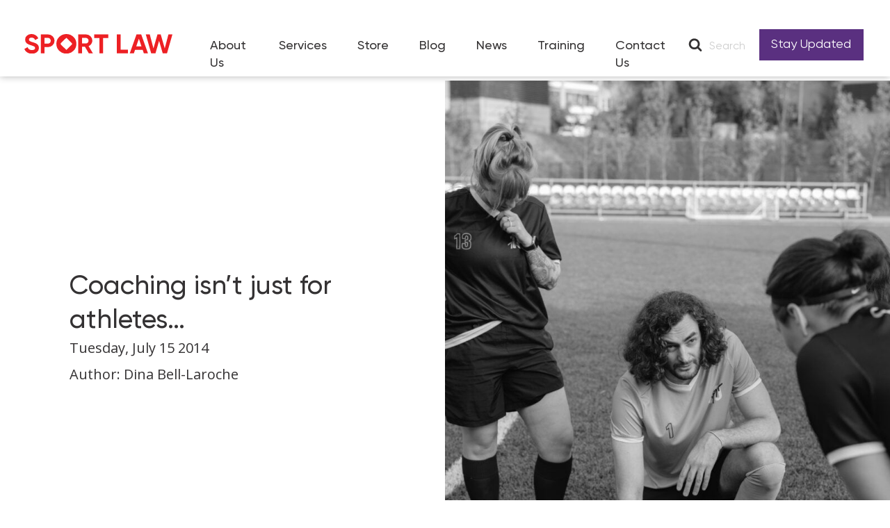

--- FILE ---
content_type: text/html; charset=UTF-8
request_url: https://sportlaw.ca/coaching-isnt-just-for-athletes/
body_size: 24744
content:
<!DOCTYPE html>
<html lang="en-US" >
<head>
<meta charset="UTF-8">
<meta name="viewport" content="width=device-width, initial-scale=1.0">
<!-- WP_HEAD() START -->
<title>Coaching isn’t just for athletes… - Sport Law</title>
<link rel="preload" as="style" href="https://fonts.googleapis.com/css?family=Open+Sans:300,regular," >
<link rel="stylesheet" href="https://fonts.googleapis.com/css?family=Open+Sans:300,regular,">
	<style>img:is([sizes="auto" i], [sizes^="auto," i]) { contain-intrinsic-size: 3000px 1500px }</style>
	<meta name="dc.title" content="Coaching isn’t just for athletes… - Sport Law">
<meta name="dc.description" content="Published July 15, 2014 Recently I became certified as an Integral Master CoachTM with Integral Coaching Canada. The certification process took fourteen months and is recognized by the International Coaching Federation. I’m one of only a few Canadians involved in sport who has been certified in this comprehensive human development&hellip;">
<meta name="dc.relation" content="https://sportlaw.ca/coaching-isnt-just-for-athletes/">
<meta name="dc.source" content="https://sportlaw.ca/">
<meta name="dc.language" content="en_US">
<meta name="description" content="Published July 15, 2014 Recently I became certified as an Integral Master CoachTM with Integral Coaching Canada. The certification process took fourteen months and is recognized by the International Coaching Federation. I’m one of only a few Canadians involved in sport who has been certified in this comprehensive human development&hellip;">
<meta name="robots" content="index, follow, max-snippet:-1, max-image-preview:large, max-video-preview:-1">
<link rel="canonical" href="https://sportlaw.ca/coaching-isnt-just-for-athletes/">
<meta property="og:url" content="https://sportlaw.ca/coaching-isnt-just-for-athletes/">
<meta property="og:site_name" content="Sport Law">
<meta property="og:locale" content="en_US">
<meta property="og:type" content="article">
<meta property="article:author" content="">
<meta property="article:publisher" content="">
<meta property="article:section" content="Leadership">
<meta property="article:tag" content="coaching">
<meta property="article:tag" content="dina bell-laroche">
<meta property="article:tag" content="integral coaching">
<meta property="article:tag" content="leadership">
<meta property="article:tag" content="Leadership &amp; Integral Coaching Solutions">
<meta property="article:tag" content="organizational development">
<meta property="og:title" content="Coaching isn’t just for athletes… - Sport Law">
<meta property="og:description" content="Published July 15, 2014 Recently I became certified as an Integral Master CoachTM with Integral Coaching Canada. The certification process took fourteen months and is recognized by the International Coaching Federation. I’m one of only a few Canadians involved in sport who has been certified in this comprehensive human development&hellip;">
<meta property="og:image" content="https://sportlaw.ca/wp-content/uploads/pexels-anastasia-shuraeva-9501976-scaled.jpg">
<meta property="og:image:secure_url" content="https://sportlaw.ca/wp-content/uploads/pexels-anastasia-shuraeva-9501976-scaled.jpg">
<meta property="og:image:width" content="1707">
<meta property="og:image:height" content="2560">
<meta property="fb:pages" content="">
<meta property="fb:admins" content="">
<meta property="fb:app_id" content="">
<meta name="twitter:card" content="summary">
<meta name="twitter:site" content="">
<meta name="twitter:creator" content="">
<meta name="twitter:title" content="Coaching isn’t just for athletes… - Sport Law">
<meta name="twitter:description" content="Published July 15, 2014 Recently I became certified as an Integral Master CoachTM with Integral Coaching Canada. The certification process took fourteen months and is recognized by the International Coaching Federation. I’m one of only a few Canadians involved in sport who has been certified in this comprehensive human development&hellip;">
<meta name="twitter:image" content="https://sportlaw.ca/wp-content/uploads/pexels-anastasia-shuraeva-9501976-scaled.jpg">
<link rel='dns-prefetch' href='//cdnjs.cloudflare.com' />
<link rel='dns-prefetch' href='//www.googletagmanager.com' />
<link rel="alternate" type="application/rss+xml" title="Sport Law &raquo; Coaching isn’t just for athletes… Comments Feed" href="https://sportlaw.ca/coaching-isnt-just-for-athletes/feed/" />

<link rel='stylesheet' id='embed-pdf-viewer-css' href='https://sportlaw.ca/wp-content/plugins/embed-pdf-viewer/css/embed-pdf-viewer.css?ver=2.4.6' media='screen' />
<link rel='stylesheet' id='elegant-custom-fonts-css' href='//sportlaw.ca/wp-content/uploads/elegant-custom-fonts/ecf.css?ver=6.8.3' media='all' />
<link rel='stylesheet' id='wp-block-library-css' href='https://sportlaw.ca/wp-includes/css/dist/block-library/style.min.css?ver=6.8.3' media='all' />
<style id='classic-theme-styles-inline-css'>
/*! This file is auto-generated */
.wp-block-button__link{color:#fff;background-color:#32373c;border-radius:9999px;box-shadow:none;text-decoration:none;padding:calc(.667em + 2px) calc(1.333em + 2px);font-size:1.125em}.wp-block-file__button{background:#32373c;color:#fff;text-decoration:none}
</style>
<style id='wpseopress-local-business-style-inline-css'>
span.wp-block-wpseopress-local-business-field{margin-right:8px}

</style>
<style id='wpseopress-table-of-contents-style-inline-css'>
.wp-block-wpseopress-table-of-contents li.active>a{font-weight:bold}

</style>
<link rel='stylesheet' id='edd-blocks-css' href='https://sportlaw.ca/wp-content/plugins/easy-digital-downloads/includes/blocks/assets/css/edd-blocks.css?ver=3.6.2' media='all' />
<link rel='stylesheet' id='mediaelement-css' href='https://sportlaw.ca/wp-includes/js/mediaelement/mediaelementplayer-legacy.min.css?ver=4.2.17' media='all' />
<link rel='stylesheet' id='wp-mediaelement-css' href='https://sportlaw.ca/wp-includes/js/mediaelement/wp-mediaelement.min.css?ver=6.8.3' media='all' />
<link rel='stylesheet' id='view_editor_gutenberg_frontend_assets-css' href='https://sportlaw.ca/wp-content/plugins/wp-views/public/css/views-frontend.css?ver=3.6.21' media='all' />
<style id='view_editor_gutenberg_frontend_assets-inline-css'>
.wpv-sort-list-dropdown.wpv-sort-list-dropdown-style-default > span.wpv-sort-list,.wpv-sort-list-dropdown.wpv-sort-list-dropdown-style-default .wpv-sort-list-item {border-color: #cdcdcd;}.wpv-sort-list-dropdown.wpv-sort-list-dropdown-style-default .wpv-sort-list-item a {color: #444;background-color: #fff;}.wpv-sort-list-dropdown.wpv-sort-list-dropdown-style-default a:hover,.wpv-sort-list-dropdown.wpv-sort-list-dropdown-style-default a:focus {color: #000;background-color: #eee;}.wpv-sort-list-dropdown.wpv-sort-list-dropdown-style-default .wpv-sort-list-item.wpv-sort-list-current a {color: #000;background-color: #eee;}
.wpv-sort-list-dropdown.wpv-sort-list-dropdown-style-default > span.wpv-sort-list,.wpv-sort-list-dropdown.wpv-sort-list-dropdown-style-default .wpv-sort-list-item {border-color: #cdcdcd;}.wpv-sort-list-dropdown.wpv-sort-list-dropdown-style-default .wpv-sort-list-item a {color: #444;background-color: #fff;}.wpv-sort-list-dropdown.wpv-sort-list-dropdown-style-default a:hover,.wpv-sort-list-dropdown.wpv-sort-list-dropdown-style-default a:focus {color: #000;background-color: #eee;}.wpv-sort-list-dropdown.wpv-sort-list-dropdown-style-default .wpv-sort-list-item.wpv-sort-list-current a {color: #000;background-color: #eee;}.wpv-sort-list-dropdown.wpv-sort-list-dropdown-style-grey > span.wpv-sort-list,.wpv-sort-list-dropdown.wpv-sort-list-dropdown-style-grey .wpv-sort-list-item {border-color: #cdcdcd;}.wpv-sort-list-dropdown.wpv-sort-list-dropdown-style-grey .wpv-sort-list-item a {color: #444;background-color: #eeeeee;}.wpv-sort-list-dropdown.wpv-sort-list-dropdown-style-grey a:hover,.wpv-sort-list-dropdown.wpv-sort-list-dropdown-style-grey a:focus {color: #000;background-color: #e5e5e5;}.wpv-sort-list-dropdown.wpv-sort-list-dropdown-style-grey .wpv-sort-list-item.wpv-sort-list-current a {color: #000;background-color: #e5e5e5;}
.wpv-sort-list-dropdown.wpv-sort-list-dropdown-style-default > span.wpv-sort-list,.wpv-sort-list-dropdown.wpv-sort-list-dropdown-style-default .wpv-sort-list-item {border-color: #cdcdcd;}.wpv-sort-list-dropdown.wpv-sort-list-dropdown-style-default .wpv-sort-list-item a {color: #444;background-color: #fff;}.wpv-sort-list-dropdown.wpv-sort-list-dropdown-style-default a:hover,.wpv-sort-list-dropdown.wpv-sort-list-dropdown-style-default a:focus {color: #000;background-color: #eee;}.wpv-sort-list-dropdown.wpv-sort-list-dropdown-style-default .wpv-sort-list-item.wpv-sort-list-current a {color: #000;background-color: #eee;}.wpv-sort-list-dropdown.wpv-sort-list-dropdown-style-grey > span.wpv-sort-list,.wpv-sort-list-dropdown.wpv-sort-list-dropdown-style-grey .wpv-sort-list-item {border-color: #cdcdcd;}.wpv-sort-list-dropdown.wpv-sort-list-dropdown-style-grey .wpv-sort-list-item a {color: #444;background-color: #eeeeee;}.wpv-sort-list-dropdown.wpv-sort-list-dropdown-style-grey a:hover,.wpv-sort-list-dropdown.wpv-sort-list-dropdown-style-grey a:focus {color: #000;background-color: #e5e5e5;}.wpv-sort-list-dropdown.wpv-sort-list-dropdown-style-grey .wpv-sort-list-item.wpv-sort-list-current a {color: #000;background-color: #e5e5e5;}.wpv-sort-list-dropdown.wpv-sort-list-dropdown-style-blue > span.wpv-sort-list,.wpv-sort-list-dropdown.wpv-sort-list-dropdown-style-blue .wpv-sort-list-item {border-color: #0099cc;}.wpv-sort-list-dropdown.wpv-sort-list-dropdown-style-blue .wpv-sort-list-item a {color: #444;background-color: #cbddeb;}.wpv-sort-list-dropdown.wpv-sort-list-dropdown-style-blue a:hover,.wpv-sort-list-dropdown.wpv-sort-list-dropdown-style-blue a:focus {color: #000;background-color: #95bedd;}.wpv-sort-list-dropdown.wpv-sort-list-dropdown-style-blue .wpv-sort-list-item.wpv-sort-list-current a {color: #000;background-color: #95bedd;}
</style>
<style id='global-styles-inline-css'>
:root{--wp--preset--aspect-ratio--square: 1;--wp--preset--aspect-ratio--4-3: 4/3;--wp--preset--aspect-ratio--3-4: 3/4;--wp--preset--aspect-ratio--3-2: 3/2;--wp--preset--aspect-ratio--2-3: 2/3;--wp--preset--aspect-ratio--16-9: 16/9;--wp--preset--aspect-ratio--9-16: 9/16;--wp--preset--color--black: #000000;--wp--preset--color--cyan-bluish-gray: #abb8c3;--wp--preset--color--white: #ffffff;--wp--preset--color--pale-pink: #f78da7;--wp--preset--color--vivid-red: #cf2e2e;--wp--preset--color--luminous-vivid-orange: #ff6900;--wp--preset--color--luminous-vivid-amber: #fcb900;--wp--preset--color--light-green-cyan: #7bdcb5;--wp--preset--color--vivid-green-cyan: #00d084;--wp--preset--color--pale-cyan-blue: #8ed1fc;--wp--preset--color--vivid-cyan-blue: #0693e3;--wp--preset--color--vivid-purple: #9b51e0;--wp--preset--gradient--vivid-cyan-blue-to-vivid-purple: linear-gradient(135deg,rgba(6,147,227,1) 0%,rgb(155,81,224) 100%);--wp--preset--gradient--light-green-cyan-to-vivid-green-cyan: linear-gradient(135deg,rgb(122,220,180) 0%,rgb(0,208,130) 100%);--wp--preset--gradient--luminous-vivid-amber-to-luminous-vivid-orange: linear-gradient(135deg,rgba(252,185,0,1) 0%,rgba(255,105,0,1) 100%);--wp--preset--gradient--luminous-vivid-orange-to-vivid-red: linear-gradient(135deg,rgba(255,105,0,1) 0%,rgb(207,46,46) 100%);--wp--preset--gradient--very-light-gray-to-cyan-bluish-gray: linear-gradient(135deg,rgb(238,238,238) 0%,rgb(169,184,195) 100%);--wp--preset--gradient--cool-to-warm-spectrum: linear-gradient(135deg,rgb(74,234,220) 0%,rgb(151,120,209) 20%,rgb(207,42,186) 40%,rgb(238,44,130) 60%,rgb(251,105,98) 80%,rgb(254,248,76) 100%);--wp--preset--gradient--blush-light-purple: linear-gradient(135deg,rgb(255,206,236) 0%,rgb(152,150,240) 100%);--wp--preset--gradient--blush-bordeaux: linear-gradient(135deg,rgb(254,205,165) 0%,rgb(254,45,45) 50%,rgb(107,0,62) 100%);--wp--preset--gradient--luminous-dusk: linear-gradient(135deg,rgb(255,203,112) 0%,rgb(199,81,192) 50%,rgb(65,88,208) 100%);--wp--preset--gradient--pale-ocean: linear-gradient(135deg,rgb(255,245,203) 0%,rgb(182,227,212) 50%,rgb(51,167,181) 100%);--wp--preset--gradient--electric-grass: linear-gradient(135deg,rgb(202,248,128) 0%,rgb(113,206,126) 100%);--wp--preset--gradient--midnight: linear-gradient(135deg,rgb(2,3,129) 0%,rgb(40,116,252) 100%);--wp--preset--font-size--small: 13px;--wp--preset--font-size--medium: 20px;--wp--preset--font-size--large: 36px;--wp--preset--font-size--x-large: 42px;--wp--preset--spacing--20: 0.44rem;--wp--preset--spacing--30: 0.67rem;--wp--preset--spacing--40: 1rem;--wp--preset--spacing--50: 1.5rem;--wp--preset--spacing--60: 2.25rem;--wp--preset--spacing--70: 3.38rem;--wp--preset--spacing--80: 5.06rem;--wp--preset--shadow--natural: 6px 6px 9px rgba(0, 0, 0, 0.2);--wp--preset--shadow--deep: 12px 12px 50px rgba(0, 0, 0, 0.4);--wp--preset--shadow--sharp: 6px 6px 0px rgba(0, 0, 0, 0.2);--wp--preset--shadow--outlined: 6px 6px 0px -3px rgba(255, 255, 255, 1), 6px 6px rgba(0, 0, 0, 1);--wp--preset--shadow--crisp: 6px 6px 0px rgba(0, 0, 0, 1);}:where(.is-layout-flex){gap: 0.5em;}:where(.is-layout-grid){gap: 0.5em;}body .is-layout-flex{display: flex;}.is-layout-flex{flex-wrap: wrap;align-items: center;}.is-layout-flex > :is(*, div){margin: 0;}body .is-layout-grid{display: grid;}.is-layout-grid > :is(*, div){margin: 0;}:where(.wp-block-columns.is-layout-flex){gap: 2em;}:where(.wp-block-columns.is-layout-grid){gap: 2em;}:where(.wp-block-post-template.is-layout-flex){gap: 1.25em;}:where(.wp-block-post-template.is-layout-grid){gap: 1.25em;}.has-black-color{color: var(--wp--preset--color--black) !important;}.has-cyan-bluish-gray-color{color: var(--wp--preset--color--cyan-bluish-gray) !important;}.has-white-color{color: var(--wp--preset--color--white) !important;}.has-pale-pink-color{color: var(--wp--preset--color--pale-pink) !important;}.has-vivid-red-color{color: var(--wp--preset--color--vivid-red) !important;}.has-luminous-vivid-orange-color{color: var(--wp--preset--color--luminous-vivid-orange) !important;}.has-luminous-vivid-amber-color{color: var(--wp--preset--color--luminous-vivid-amber) !important;}.has-light-green-cyan-color{color: var(--wp--preset--color--light-green-cyan) !important;}.has-vivid-green-cyan-color{color: var(--wp--preset--color--vivid-green-cyan) !important;}.has-pale-cyan-blue-color{color: var(--wp--preset--color--pale-cyan-blue) !important;}.has-vivid-cyan-blue-color{color: var(--wp--preset--color--vivid-cyan-blue) !important;}.has-vivid-purple-color{color: var(--wp--preset--color--vivid-purple) !important;}.has-black-background-color{background-color: var(--wp--preset--color--black) !important;}.has-cyan-bluish-gray-background-color{background-color: var(--wp--preset--color--cyan-bluish-gray) !important;}.has-white-background-color{background-color: var(--wp--preset--color--white) !important;}.has-pale-pink-background-color{background-color: var(--wp--preset--color--pale-pink) !important;}.has-vivid-red-background-color{background-color: var(--wp--preset--color--vivid-red) !important;}.has-luminous-vivid-orange-background-color{background-color: var(--wp--preset--color--luminous-vivid-orange) !important;}.has-luminous-vivid-amber-background-color{background-color: var(--wp--preset--color--luminous-vivid-amber) !important;}.has-light-green-cyan-background-color{background-color: var(--wp--preset--color--light-green-cyan) !important;}.has-vivid-green-cyan-background-color{background-color: var(--wp--preset--color--vivid-green-cyan) !important;}.has-pale-cyan-blue-background-color{background-color: var(--wp--preset--color--pale-cyan-blue) !important;}.has-vivid-cyan-blue-background-color{background-color: var(--wp--preset--color--vivid-cyan-blue) !important;}.has-vivid-purple-background-color{background-color: var(--wp--preset--color--vivid-purple) !important;}.has-black-border-color{border-color: var(--wp--preset--color--black) !important;}.has-cyan-bluish-gray-border-color{border-color: var(--wp--preset--color--cyan-bluish-gray) !important;}.has-white-border-color{border-color: var(--wp--preset--color--white) !important;}.has-pale-pink-border-color{border-color: var(--wp--preset--color--pale-pink) !important;}.has-vivid-red-border-color{border-color: var(--wp--preset--color--vivid-red) !important;}.has-luminous-vivid-orange-border-color{border-color: var(--wp--preset--color--luminous-vivid-orange) !important;}.has-luminous-vivid-amber-border-color{border-color: var(--wp--preset--color--luminous-vivid-amber) !important;}.has-light-green-cyan-border-color{border-color: var(--wp--preset--color--light-green-cyan) !important;}.has-vivid-green-cyan-border-color{border-color: var(--wp--preset--color--vivid-green-cyan) !important;}.has-pale-cyan-blue-border-color{border-color: var(--wp--preset--color--pale-cyan-blue) !important;}.has-vivid-cyan-blue-border-color{border-color: var(--wp--preset--color--vivid-cyan-blue) !important;}.has-vivid-purple-border-color{border-color: var(--wp--preset--color--vivid-purple) !important;}.has-vivid-cyan-blue-to-vivid-purple-gradient-background{background: var(--wp--preset--gradient--vivid-cyan-blue-to-vivid-purple) !important;}.has-light-green-cyan-to-vivid-green-cyan-gradient-background{background: var(--wp--preset--gradient--light-green-cyan-to-vivid-green-cyan) !important;}.has-luminous-vivid-amber-to-luminous-vivid-orange-gradient-background{background: var(--wp--preset--gradient--luminous-vivid-amber-to-luminous-vivid-orange) !important;}.has-luminous-vivid-orange-to-vivid-red-gradient-background{background: var(--wp--preset--gradient--luminous-vivid-orange-to-vivid-red) !important;}.has-very-light-gray-to-cyan-bluish-gray-gradient-background{background: var(--wp--preset--gradient--very-light-gray-to-cyan-bluish-gray) !important;}.has-cool-to-warm-spectrum-gradient-background{background: var(--wp--preset--gradient--cool-to-warm-spectrum) !important;}.has-blush-light-purple-gradient-background{background: var(--wp--preset--gradient--blush-light-purple) !important;}.has-blush-bordeaux-gradient-background{background: var(--wp--preset--gradient--blush-bordeaux) !important;}.has-luminous-dusk-gradient-background{background: var(--wp--preset--gradient--luminous-dusk) !important;}.has-pale-ocean-gradient-background{background: var(--wp--preset--gradient--pale-ocean) !important;}.has-electric-grass-gradient-background{background: var(--wp--preset--gradient--electric-grass) !important;}.has-midnight-gradient-background{background: var(--wp--preset--gradient--midnight) !important;}.has-small-font-size{font-size: var(--wp--preset--font-size--small) !important;}.has-medium-font-size{font-size: var(--wp--preset--font-size--medium) !important;}.has-large-font-size{font-size: var(--wp--preset--font-size--large) !important;}.has-x-large-font-size{font-size: var(--wp--preset--font-size--x-large) !important;}
:where(.wp-block-post-template.is-layout-flex){gap: 1.25em;}:where(.wp-block-post-template.is-layout-grid){gap: 1.25em;}
:where(.wp-block-columns.is-layout-flex){gap: 2em;}:where(.wp-block-columns.is-layout-grid){gap: 2em;}
:root :where(.wp-block-pullquote){font-size: 1.5em;line-height: 1.6;}
</style>
<link rel='stylesheet' id='oxygen-aos-css' href='https://sportlaw.ca/wp-content/plugins/oxygen/component-framework/vendor/aos/aos.css?ver=6.8.3' media='all' />
<link rel='stylesheet' id='oxygen-css' href='https://sportlaw.ca/wp-content/plugins/oxygen/component-framework/oxygen.css?ver=4.9.4' media='all' />
<link rel='stylesheet' id='edd-styles-css' href='https://sportlaw.ca/wp-content/plugins/easy-digital-downloads/assets/build/css/frontend/edd.min.css?ver=3.6.2' media='all' />
<link rel='stylesheet' id='hurrytimer-css' href='https://sportlaw.ca/wp-content/uploads/hurrytimer/css/665d49c7afa7ebaf.css?ver=6.8.3' media='all' />
<link rel='stylesheet' id='oxy_toolbox_essentials_style-css' href='https://sportlaw.ca/wp-content/plugins/oxy-toolbox/modules/essentials/css/style.css?ver=1.6.2' media='all' />
<script src="https://sportlaw.ca/wp-content/plugins/wp-views/vendor/toolset/common-es/public/toolset-common-es-frontend.js?ver=175000" id="toolset-common-es-frontend-js"></script>
<script src="https://cdnjs.cloudflare.com/ajax/libs/gsap/3.5.1/gsap.min.js" id="script-6037f1d45c519-js"></script>
<script src="https://sportlaw.ca/wp-includes/js/jquery/jquery.min.js?ver=3.7.1" id="jquery-core-js"></script>
<script src="https://sportlaw.ca/wp-content/plugins/oxygen/component-framework/vendor/aos/aos.js?ver=1" id="oxygen-aos-js"></script>

<!-- Google tag (gtag.js) snippet added by Site Kit -->
<!-- Google Analytics snippet added by Site Kit -->
<script src="https://www.googletagmanager.com/gtag/js?id=GT-5R448DKQ" id="google_gtagjs-js" async></script>
<script id="google_gtagjs-js-after">
window.dataLayer = window.dataLayer || [];function gtag(){dataLayer.push(arguments);}
gtag("set","linker",{"domains":["sportlaw.ca"]});
gtag("js", new Date());
gtag("set", "developer_id.dZTNiMT", true);
gtag("config", "GT-5R448DKQ");
 window._googlesitekit = window._googlesitekit || {}; window._googlesitekit.throttledEvents = []; window._googlesitekit.gtagEvent = (name, data) => { var key = JSON.stringify( { name, data } ); if ( !! window._googlesitekit.throttledEvents[ key ] ) { return; } window._googlesitekit.throttledEvents[ key ] = true; setTimeout( () => { delete window._googlesitekit.throttledEvents[ key ]; }, 5 ); gtag( "event", name, { ...data, event_source: "site-kit" } ); }; window._googlesitekit.easyDigitalDownloadsCurrency = 'CAD';
</script>
<link rel="https://api.w.org/" href="https://sportlaw.ca/wp-json/" /><link rel="alternate" title="JSON" type="application/json" href="https://sportlaw.ca/wp-json/wp/v2/posts/746" /><link rel="EditURI" type="application/rsd+xml" title="RSD" href="https://sportlaw.ca/xmlrpc.php?rsd" />
<meta name="generator" content="WordPress 6.8.3" />
<meta name="generator" content="Seriously Simple Podcasting 3.14.1" />
<link rel='shortlink' href='https://sportlaw.ca/?p=746' />
<link rel="alternate" title="oEmbed (JSON)" type="application/json+oembed" href="https://sportlaw.ca/wp-json/oembed/1.0/embed?url=https%3A%2F%2Fsportlaw.ca%2Fcoaching-isnt-just-for-athletes%2F" />
<link rel="alternate" title="oEmbed (XML)" type="text/xml+oembed" href="https://sportlaw.ca/wp-json/oembed/1.0/embed?url=https%3A%2F%2Fsportlaw.ca%2Fcoaching-isnt-just-for-athletes%2F&#038;format=xml" />
<style id='script-5fbd6b83d233d-css' type='text/css'>
html,body {
  width: 100%;
}

.ct-section-inner-wrap {
    padding-left: 3%;
    padding-right: 3%;
}

p {
    margin-bottom: 1em;
}

.oxy-rich-text.nomargin p:last-child {
  margin: 0;
} 


.ct-text-block {
    margin-bottom: 0.5em;
}

.nomargin {
  margin-bottom: 0;
}

a {
    transition: all 0.15s ease-out;
    position: relative;
    color: #ed2024;
    display: inline-block;
}
a.ct-link-text:before, .ct-text-block a:before, .oxy-rich-text a:before {
    content: "";
    position: absolute;
    bottom: 0px;
    width: 0;
    height: 1px;
    transition: all 0.2s ease-in-out;
    opacity: 0;
    background-color: #ED2024;
    left: 0;
}

a.ct-link-text:hover:before, .ct-text-block a:hover:before, .oxy-rich-text a:hover:before{
    width: 100%;
    opacity: 1;
}

.abutton:hover {
    color: #fff;
}

.hero h1.medium {
    font-size: clamp(40px, 4.4vw, 58px);
}

h1.medium {
  font-weight: 500;
}

h2 {
    display: block !important;
}

.big-sport {
    color: #ed2024;
    font-weight: 700;
    font-size: clamp(60px, calc(3.75rem + ((1vw - 3.2px) * 10.7143)), 180px);
    line-height: 1!important;
}

span.big-sport {
    position:relative;
    top:100px;
}

.more-button-wrapper .more-button-icon {
  opacity: 0;
  transition: opacity 200ms ease-in-out;
}

.more-button-wrapper:hover .more-button-icon {
  opacity: 1;
}

.more-button-wrapper {
  transition: all 200ms ease-out;
}

.more-button-wrapper:hover {
  padding-right: 22px;
}

.more-button-subtle:hover {
  padding-right: 0px;
}

.more-button-subtle .more-button {
  font-weight: 500;
  color: #5a3080;
  font-size: 16px;
}

.more-button-subtle:hover .more-button {
  color: #ed2024;
}

.more-button-subtle .more-button-icon {
  margin: 16px 0;
  right: 28px;
}

.more-button-subtle .more-button-icon svg {
  color: #5a3080;
  width: 18px;
  height: 18px;
}

.more-button-subtle:hover .more-button-icon svg {
  color: #ed2024;
  fill: #ed2024;
}


h2 span.muted {
    font-weight: 400;
    color: #fff;
    font-size: 36px;
}
</style>
<script>
  (function(i,s,o,g,r,a,m){i['GoogleAnalyticsObject']=r;i[r]=i[r]||function(){
  (i[r].q=i[r].q||[]).push(arguments)},i[r].l=1*new Date();a=s.createElement(o),
  m=s.getElementsByTagName(o)[0];a.async=1;a.src=g;m.parentNode.insertBefore(a,m)
  })(window,document,'script','//www.google-analytics.com/analytics.js','ga');

  ga('create', 'UA-22297866-1', 'auto');
  ga('send', 'pageview');

</script><meta name="generator" content="Site Kit by Google 1.167.0" />
<link rel="alternate" type="application/rss+xml" title="Podcast RSS feed" href="https://sportlaw.ca/feed/podcast" />

<meta name="generator" content="Easy Digital Downloads v3.6.2" />
<style>.oxygen-oxy-ou_countdown-oucd_timezone .select2-container--default .select2-selection--single .select2-selection__rendered{color: #fff!important;}</style> <script> window.addEventListener("load",function(){ var c={script:false,link:false}; function ls(s) { if(!['script','link'].includes(s)||c[s]){return;}c[s]=true; var d=document,f=d.getElementsByTagName(s)[0],j=d.createElement(s); if(s==='script'){j.async=true;j.src='https://sportlaw.ca/wp-content/plugins/wp-views/vendor/toolset/blocks/public/js/frontend.js?v=1.6.17';}else{ j.rel='stylesheet';j.href='https://sportlaw.ca/wp-content/plugins/wp-views/vendor/toolset/blocks/public/css/style.css?v=1.6.17';} f.parentNode.insertBefore(j, f); }; function ex(){ls('script');ls('link')} window.addEventListener("scroll", ex, {once: true}); if (('IntersectionObserver' in window) && ('IntersectionObserverEntry' in window) && ('intersectionRatio' in window.IntersectionObserverEntry.prototype)) { var i = 0, fb = document.querySelectorAll("[class^='tb-']"), o = new IntersectionObserver(es => { es.forEach(e => { o.unobserve(e.target); if (e.intersectionRatio > 0) { ex();o.disconnect();}else{ i++;if(fb.length>i){o.observe(fb[i])}} }) }); if (fb.length) { o.observe(fb[i]) } } }) </script>
	<noscript>
		<link rel="stylesheet" href="https://sportlaw.ca/wp-content/plugins/wp-views/vendor/toolset/blocks/public/css/style.css">
	</noscript><link rel="icon" href="https://sportlaw.ca/wp-content/uploads/cropped-stylized-o-32x32.png" sizes="32x32" />
<link rel="icon" href="https://sportlaw.ca/wp-content/uploads/cropped-stylized-o-192x192.png" sizes="192x192" />
<link rel="apple-touch-icon" href="https://sportlaw.ca/wp-content/uploads/cropped-stylized-o-180x180.png" />
<meta name="msapplication-TileImage" content="https://sportlaw.ca/wp-content/uploads/cropped-stylized-o-270x270.png" />
		<style id="wp-custom-css">
			.display-none{
	display:none;
}		</style>
		<link rel='stylesheet' id='oxygen-cache-157-css' href='//sportlaw.ca/wp-content/uploads/oxygen/css/157.css?cache=1718363175&#038;ver=6.8.3' media='all' />
<link rel='stylesheet' id='oxygen-cache-111-css' href='//sportlaw.ca/wp-content/uploads/oxygen/css/111.css?cache=1718363177&#038;ver=6.8.3' media='all' />
<link rel='stylesheet' id='oxygen-cache-13-css' href='//sportlaw.ca/wp-content/uploads/oxygen/css/13.css?cache=1752228114&#038;ver=6.8.3' media='all' />
<link rel='stylesheet' id='oxygen-cache-153-css' href='//sportlaw.ca/wp-content/uploads/oxygen/css/153.css?cache=1761766873&#038;ver=6.8.3' media='all' />
<link rel='stylesheet' id='oxygen-universal-styles-css' href='//sportlaw.ca/wp-content/uploads/oxygen/css/universal.css?cache=1761766873&#038;ver=6.8.3' media='all' />
<!-- END OF WP_HEAD() -->
</head>
<body data-rsssl=1 class="wp-singular post-template-default single single-post postid-746 single-format-standard wp-theme-oxygen-is-not-a-theme  wp-embed-responsive oxygen-body edd-js-none" >

	<style>.edd-js-none .edd-has-js, .edd-js .edd-no-js, body.edd-js input.edd-no-js { display: none; }</style>
	<script>/* <![CDATA[ */(function(){var c = document.body.classList;c.remove('edd-js-none');c.add('edd-js');})();/* ]]> */</script>
	


						            <div tabindex="-1" class="oxy-modal-backdrop top "
                style="background-color: rgba(0,0,0,0.5);"
                data-trigger="user_clicks_element"                data-trigger-selector="#search-trigger"                data-trigger-time="5"                data-trigger-time-unit="seconds"                data-close-automatically="no"                data-close-after-time="10"                data-close-after-time-unit="seconds"                data-trigger_scroll_amount="50"                data-trigger_scroll_direction="down"	            data-scroll_to_selector=""	            data-time_inactive="60"	            data-time-inactive-unit="seconds"	            data-number_of_clicks="3"	            data-close_on_esc="on"	            data-number_of_page_views="3"                data-close-after-form-submit="no"                data-open-again="always_show"                data-open-again-after-days="3"            >

                <div id="modal-90-13" class="ct-modal"  data-aos="slide-down"><div id="fancy_icon-93-13" class="ct-fancy-icon" ><svg id="svg-fancy_icon-93-13"><use xlink:href="#FontAwesomeicon-search"></use></svg></div>
                <div id="_search_form-96-13" class="oxy-search-form" >
                <form role="search" method="get" class="search-form" action="https://sportlaw.ca/">
				<label>
					<span class="screen-reader-text">Search for:</span>
					<input type="search" class="search-field" placeholder="Search &hellip;" value="" name="s" />
				</label>
				<input type="submit" class="search-submit" value="Search" />
			</form>                </div>
        
        <div id="code_block-99-13" class="ct-code-block" ></div><div id="fancy_icon-100-13" class="ct-fancy-icon oxy-close-modal" ><svg id="svg-fancy_icon-100-13"><use xlink:href="#Lineariconsicon-cross"></use></svg></div></div>
            </div>
        <header id="header" class="oxy-header-wrapper oxy-sticky-header  oxy-header" ><div id="_header_row-53-9" class="oxy-header-row" ><div class="oxy-header-container"><div id="_header_left-54-9" class="oxy-header-left" ><a id="logo-home-wrapper" class="ct-link" href="/" target="_self"  ><img  id="logo-home" alt="" src="https://sportlaw.ca/wp-content/uploads/sport-law-logotype-full-color-rgb.svg" class="ct-image "/></a><nav id="nav" class="oxy-nav-menu oxy-nav-menu-dropdowns oxy-nav-menu-dropdown-arrow" ><div class='oxy-menu-toggle'><div class='oxy-nav-menu-hamburger-wrap'><div class='oxy-nav-menu-hamburger'><div class='oxy-nav-menu-hamburger-line'></div><div class='oxy-nav-menu-hamburger-line'></div><div class='oxy-nav-menu-hamburger-line'></div></div></div></div><div class="menu-main-menu-container"><ul id="menu-main-menu" class="oxy-nav-menu-list"><li id="menu-item-100" class="menu-item menu-item-type-post_type menu-item-object-page menu-item-100"><a href="https://sportlaw.ca/about-us/" data-ps2id-api="true">About Us</a></li>
<li id="menu-item-102" class="menu-item menu-item-type-post_type menu-item-object-page menu-item-102"><a href="https://sportlaw.ca/services/" data-ps2id-api="true">Services</a></li>
<li id="menu-item-1510" class="menu-item menu-item-type-post_type menu-item-object-page menu-item-1510"><a href="https://sportlaw.ca/store/" data-ps2id-api="true">Store</a></li>
<li id="menu-item-267" class="menu-item menu-item-type-post_type menu-item-object-page menu-item-267"><a href="https://sportlaw.ca/blog/" data-ps2id-api="true">Blog</a></li>
<li id="menu-item-7581" class="menu-item menu-item-type-post_type menu-item-object-page menu-item-7581"><a href="https://sportlaw.ca/news/" data-ps2id-api="true">News</a></li>
<li id="menu-item-7587" class="menu-item menu-item-type-post_type menu-item-object-page menu-item-7587"><a href="https://sportlaw.ca/training/" data-ps2id-api="true">Training</a></li>
<li id="menu-item-101" class="menu-item menu-item-type-post_type menu-item-object-page menu-item-101"><a href="https://sportlaw.ca/contact-us/" data-ps2id-api="true">Contact Us</a></li>
</ul></div></nav></div><div id="_header_center-55-9" class="oxy-header-center" ></div><div id="_header_right-56-9" class="oxy-header-right" ><div id="search-trigger" class="ct-div-block" ><div id="fancy_icon-86-13" class="ct-fancy-icon" ><svg id="svg-fancy_icon-86-13"><use xlink:href="#FontAwesomeicon-search"></use></svg></div><div id="text_block-87-13" class="ct-text-block nomargin" >Search</div></div><div id="text_block-129-13" class="ct-text-block " >Stay Updated</div><nav id="_nav_menu-155-13" class="oxy-nav-menu oxy-nav-menu-dropdowns oxy-nav-menu-dropdown-arrow" ><div class='oxy-menu-toggle'><div class='oxy-nav-menu-hamburger-wrap'><div class='oxy-nav-menu-hamburger'><div class='oxy-nav-menu-hamburger-line'></div><div class='oxy-nav-menu-hamburger-line'></div><div class='oxy-nav-menu-hamburger-line'></div></div></div></div><div class="menu-main-menu-container"><ul id="menu-main-menu-1" class="oxy-nav-menu-list"><li class="menu-item menu-item-type-post_type menu-item-object-page menu-item-100"><a href="https://sportlaw.ca/about-us/" data-ps2id-api="true">About Us</a></li>
<li class="menu-item menu-item-type-post_type menu-item-object-page menu-item-102"><a href="https://sportlaw.ca/services/" data-ps2id-api="true">Services</a></li>
<li class="menu-item menu-item-type-post_type menu-item-object-page menu-item-1510"><a href="https://sportlaw.ca/store/" data-ps2id-api="true">Store</a></li>
<li class="menu-item menu-item-type-post_type menu-item-object-page menu-item-267"><a href="https://sportlaw.ca/blog/" data-ps2id-api="true">Blog</a></li>
<li class="menu-item menu-item-type-post_type menu-item-object-page menu-item-7581"><a href="https://sportlaw.ca/news/" data-ps2id-api="true">News</a></li>
<li class="menu-item menu-item-type-post_type menu-item-object-page menu-item-7587"><a href="https://sportlaw.ca/training/" data-ps2id-api="true">Training</a></li>
<li class="menu-item menu-item-type-post_type menu-item-object-page menu-item-101"><a href="https://sportlaw.ca/contact-us/" data-ps2id-api="true">Contact Us</a></li>
</ul></div></nav></div></div></div></header>
				<script type="text/javascript">
			jQuery(document).ready(function() {
				var selector = "#header",
					scrollval = parseInt("0");
				if (!scrollval || scrollval < 1) {
										if (jQuery(window).width() >= 992){
											jQuery("body").css("margin-top", jQuery(selector).outerHeight());
						jQuery(selector).addClass("oxy-sticky-header-active");
										}
									}
				else {
					var scrollTopOld = 0;
					jQuery(window).scroll(function() {
						if (!jQuery('body').hasClass('oxy-nav-menu-prevent-overflow')) {
							if (jQuery(this).scrollTop() > scrollval 
																) {
								if (
																		jQuery(window).width() >= 992 && 
																		!jQuery(selector).hasClass("oxy-sticky-header-active")) {
									if (jQuery(selector).css('position')!='absolute') {
										jQuery("body").css("margin-top", jQuery(selector).outerHeight());
									}
									jQuery(selector)
										.addClass("oxy-sticky-header-active")
																	}
							}
							else {
								jQuery(selector)
									.removeClass("oxy-sticky-header-fade-in")
									.removeClass("oxy-sticky-header-active");
								if (jQuery(selector).css('position')!='absolute') {
									jQuery("body").css("margin-top", "");
								}
							}
							scrollTopOld = jQuery(this).scrollTop();
						}
					})
				}
			});
		</script><section id="section-4-153" class=" ct-section" ><div class="ct-section-inner-wrap"><div id="div_block-34-153" class="ct-div-block" ><div id="new_columns-31-153" class="ct-new-columns" ><div id="div_block-33-153" class="ct-div-block" ><div id="shortcode-81-153" class="ct-shortcode" ><h1>Coaching isn’t just for athletes…<br><span class="big-red"></span></h1></div><div id="shortcode-85-153" class="ct-shortcode" >


</div><div id="text_block-107-153" class="ct-text-block" ><span id="span-109-153" class="ct-span" >Tuesday, July 15 2014</span></div><div id="text_block-110-153" class="ct-text-block" >Author: <span id="span-112-153" class="ct-span" >Dina Bell-Laroche</span></div></div><div id="div_block-32-153" class="ct-div-block" style="background-image:url(https://sportlaw.ca/wp-content/uploads/pexels-anastasia-shuraeva-9501976-800x1200.jpg);background-size: cover;" ></div></div><div id="new_columns-45-153" class="ct-new-columns" ><div id="div_block-46-153" class="ct-div-block" ><div id="div_block-63-153" class="ct-div-block" ></div></div><div id="div_block-47-153" class="ct-div-block" ><div id="div_block-84-153" class="ct-div-block" ></div></div></div></div></div></section><section id="section-92-153" class=" ct-section" ><div class="ct-section-inner-wrap"><div id="new_columns-96-153" class="ct-new-columns" ><div id="div_block-97-153" class="ct-div-block" ><div id="text_block-93-153" class="ct-text-block" ><span id="span-94-153" class="ct-span oxy-stock-content-styles" >
<p>Published July 15, 2014</p>


<p>Recently I became certified as an Integral Master Coach<sup>TM</sup> with Integral Coaching Canada. The certification process took fourteen months and is recognized by the International Coaching Federation. I’m one of only a few Canadians involved in sport who has been certified in this comprehensive human development learning program and I’ve been actively coaching sport and other professionals since 2012 when I began the program.</p>
<p>Why integral coaching?</p>
<p>After spending the past decade working as a consultant with some of Canada’s leading sport organizations and completing a Master’s degree in Sport Management at Brock University, I noticed that very few sport leaders were accessing their professional development budgets to support their own growth. I found it ironic that while we understand the power of coaching to support excellence on the field of play, very few sport administrators have sought out coaches to enhance their own professional and personal development in a topic area that matters to them. Integral Coaching Canada is recognized as being one of the premier coaching schools and while I worked through the program I gained a rich appreciation for the complexities associated with human development&nbsp;and what is required to integrate and sustain meaningful change.</p>
<p>Today’s sport leaders have to deal with complex issues and many of them don’t have the same kind of support network that was in place 10 years ago for mentoring, leadership development, and progressive succession planning. My vision is to create an environment where sport leaders can have access to the same level of growth and learning opportunities as our athletes and coaches do. Ultimately, my passion is to make a difference in sport. With my experience as a sport leader across a number of different organizations and my deep appreciation for what it takes to become a world-leading sport nation, I believe I can serve sport administrators who are looking to generate breakthrough and sustainable results.</p>
<p>Here’s what a few of my clients&nbsp;have said about the impact my coaching has had on their personal and professional growth:</p>
<blockquote>
<p>&nbsp;<em>"Working with Dina was a tremendous experience. She managed to bring out qualities in myself I didn't know were there. She was always extremely open and welcoming and I found myself able to grow in the comfortable environment she created. I use the tools and ideas Dina provided me every day and am thankful to have had time with her." </em></p>
<p><strong><em>Kristina Kiss, Olympian and Technical Director, West Ottawa Soccer Club</em></strong></p>
<p><strong><em><br>
</em></strong></p>
<p><strong><em></em></strong></p>
<p><em>"My coaching experience with Dina was a game changer. Retraining your brain is no easy task, but she helps to weave the progression with care and ease." </em></p>
<p><strong><em>Susanna Penning, Accredited Mortgage Professional</em></strong></p>
<p><strong><em><br>
</em></strong></p>
<p><strong><em></em></strong></p>
<p><em>“After decades of managing others in increasing numbers and in progressively senior roles, I thought there was little more to learn.&nbsp; I was wrong.&nbsp; Dina helped me to open pathways to new knowledge and approaches that will help me be the best leader I can be.” </em></p>
<p><strong><em>Doug MacQuarrie, MEd, Chief Operating Officer, Canadian Centre for Ethics in Sport</em></strong></p>
<p><strong><em><br>
</em></strong></p>
<p><strong><em></em></strong></p>
</blockquote>
<p>You may find Integral Coaching<sup>R</sup> helpful to you, your staff, or your volunteers for some of the following reasons:</p>
<ul>
<li>Are you feeling stuck? Are your actions not leading to the results you are hoping for?</li>
<li>Are you in conflict? Do you find yourself getting easily annoyed with the people you work with?</li>
<li>Are you feeling like you are in transition and wondering about where to go from here?</li>
<li>Are you wondering what’s next on the horizon?</li>
<li>Do you find yourself wanting more from life – more peace of mind, more security, more impact in your work?</li>
<li>Are you feeling stressed, confused, pressured, or restless?</li>
<li>Are you searching for ways to be more effective and satisfied at work?</li>
<li>Do you want to bring clarity and focus to what makes you feel fulfilled?</li>
<li>Do you want to find ways to live your values more fully?</li>
<li>Do you want to achieve your full potential as a sport leader?</li>
</ul>
<p>Please contact me at <a href="mailto:dbl@sportlaw.ca">dbl@sportlaw.ca</a> to learn more about how I can work with you on a topic that is of interest in your professional development journey.</p>
<p><strong>Integral Coaching<sup>R </sup>and Integral Master Coaching<sup>TM&nbsp;&nbsp; </sup>are registered trademarks in Canada owned by Integral Coaching Canada Inc.</strong></p></span></div></div><div id="div_block-98-153" class="ct-div-block" ><h3 id="headline-100-153" class="ct-headline">Recent Posts</h3><div id="shortcode-104-153" class="ct-shortcode" >


<div id="wpv-view-layout-263-TCPID746" class="js-wpv-view-layout js-wpv-layout-responsive js-wpv-view-layout-263-TCPID746" data-viewnumber="263-TCPID746" data-pagination="{&quot;id&quot;:&quot;263&quot;,&quot;query&quot;:&quot;normal&quot;,&quot;type&quot;:&quot;disabled&quot;,&quot;effect&quot;:&quot;fade&quot;,&quot;duration&quot;:500,&quot;speed&quot;:5,&quot;pause_on_hover&quot;:&quot;disabled&quot;,&quot;stop_rollover&quot;:&quot;false&quot;,&quot;cache_pages&quot;:&quot;enabled&quot;,&quot;preload_images&quot;:&quot;enabled&quot;,&quot;preload_pages&quot;:&quot;enabled&quot;,&quot;preload_reach&quot;:1,&quot;spinner&quot;:&quot;builtin&quot;,&quot;spinner_image&quot;:&quot;https://sportlaw.ca/wp-content/plugins/wp-views/embedded/res/img/ajax-loader.gif&quot;,&quot;callback_next&quot;:&quot;&quot;,&quot;manage_history&quot;:&quot;enabled&quot;,&quot;has_controls_in_form&quot;:&quot;disabled&quot;,&quot;infinite_tolerance&quot;:&quot;0&quot;,&quot;max_pages&quot;:1,&quot;page&quot;:1,&quot;base_permalink&quot;:&quot;/coaching-isnt-just-for-athletes/?wpv_view_count=263-TCPID746&amp;wpv_paged=WPV_PAGE_NUM&quot;,&quot;loop&quot;:{&quot;type&quot;:&quot;&quot;,&quot;name&quot;:&quot;&quot;,&quot;data&quot;:[],&quot;id&quot;:0}}" data-permalink="/coaching-isnt-just-for-athletes/?wpv_view_count=263-TCPID746">

	
	
	
		<div class="blog-view-wrapper">
      <h4>Ending Well: A Thoughtful Approach to Dissolution </h4>
      <div class="blog-view-read-more"><a href="https://sportlaw.ca/ending-well-a-thoughtful-approach-to-dissolution/">Read more</a></div>
</div>
	
		<div class="blog-view-wrapper">
      <h4>From Varsity Athlete to Lawyer: Insights on Safe Sport in Universities and Colleges </h4>
      <div class="blog-view-read-more"><a href="https://sportlaw.ca/from-varsity-athlete-to-lawyer-insights-on-safe-sport-in-universities-and-colleges/">Read more</a></div>
</div>
	
		<div class="blog-view-wrapper">
      <h4>One Team, One Jersey: The Pros and Cons of Legal Amalgamation </h4>
      <div class="blog-view-read-more"><a href="https://sportlaw.ca/one-team-one-jersey-the-pros-and-cons-of-legal-amalgamation/">Read more</a></div>
</div>
	
		<div class="blog-view-wrapper">
      <h4>ONCA: The Transition Period is Over – Are you Compliant? </h4>
      <div class="blog-view-read-more"><a href="https://sportlaw.ca/onca-the-transition-period-is-over-are-you-compliant/">Read more</a></div>
</div>
	
		<div class="blog-view-wrapper">
      <h4>Effective Policy Reviews in Sport Organizations: A Step-by-Step Guide </h4>
      <div class="blog-view-read-more"><a href="https://sportlaw.ca/effective-policy-reviews-in-sport-organizations-a-step-by-step-guide/">Read more</a></div>
</div>
	
	
	
	
</div>
</div><h3 id="headline-102-153" class="ct-headline">Categories</h3><div id="shortcode-105-153" class="ct-shortcode" ><form autocomplete="off" action="https://sportlaw.ca/blog/" method="get" class="wpv-filter-form js-wpv-filter-form js-wpv-filter-form-246-TCPID746 js-wpv-form-only js-wpv-dps-enabled" data-viewnumber="246-TCPID746" data-targetid="249" data-viewid="246" data-viewhash="eyJuYW1lIjoiYmxvZy1wYWdlIiwidGFyZ2V0X2lkIjoiMjQ5In0=" data-viewwidgetid="0" data-orderby="" data-order="" data-orderbyas="" data-orderbysecond="" data-ordersecond="" data-parametric="{&quot;query&quot;:&quot;normal&quot;,&quot;id&quot;:&quot;246&quot;,&quot;view_id&quot;:&quot;246&quot;,&quot;widget_id&quot;:0,&quot;view_hash&quot;:&quot;246-TCPID746&quot;,&quot;action&quot;:&quot;https://sportlaw.ca/blog/&quot;,&quot;sort&quot;:{&quot;orderby&quot;:&quot;&quot;,&quot;order&quot;:&quot;&quot;,&quot;orderby_as&quot;:&quot;&quot;,&quot;orderby_second&quot;:&quot;&quot;,&quot;order_second&quot;:&quot;&quot;},&quot;orderby&quot;:&quot;&quot;,&quot;order&quot;:&quot;&quot;,&quot;orderby_as&quot;:&quot;&quot;,&quot;orderby_second&quot;:&quot;&quot;,&quot;order_second&quot;:&quot;&quot;,&quot;ajax_form&quot;:&quot;&quot;,&quot;ajax_results&quot;:&quot;&quot;,&quot;effect&quot;:&quot;fade&quot;,&quot;prebefore&quot;:&quot;&quot;,&quot;before&quot;:&quot;&quot;,&quot;after&quot;:&quot;&quot;,&quot;attributes&quot;:[],&quot;environment&quot;:{&quot;current_post_id&quot;:746,&quot;parent_post_id&quot;:0,&quot;parent_term_id&quot;:0,&quot;parent_user_id&quot;:0,&quot;archive&quot;:{&quot;type&quot;:&quot;&quot;,&quot;name&quot;:&quot;&quot;,&quot;data&quot;:[]}},&quot;loop&quot;:{&quot;type&quot;:&quot;&quot;,&quot;name&quot;:&quot;&quot;,&quot;data&quot;:[],&quot;id&quot;:0}}" data-attributes="[]" data-environment="{&quot;current_post_id&quot;:746,&quot;parent_post_id&quot;:0,&quot;parent_term_id&quot;:0,&quot;parent_user_id&quot;:0,&quot;archive&quot;:{&quot;type&quot;:&quot;&quot;,&quot;name&quot;:&quot;&quot;,&quot;data&quot;:[]}}"><input type="hidden" class="js-wpv-dps-filter-data js-wpv-filter-data-for-this-form" data-action="https://sportlaw.ca/blog/" data-page="1" data-ajax="disable" data-effect="fade" data-ajaxprebefore="" data-ajaxbefore="" data-ajaxafter="" /><input class="wpv_view_count wpv_view_count-246-TCPID746" type="hidden" name="wpv_view_count" value="246-TCPID746" />

<div class="blog-cat-filters">
  <input id="post_category-" class="js-wpv-filter-trigger" name="wpv-category" type="radio" value="0" checked='checked'/> <label for="post_category-" class="radios-taxonomies-title">All</label><input type="radio" id="post_category-communications" class="js-wpv-filter-trigger" name="wpv-category" value="communications" /> <label for="post_category-communications" class="radios-taxonomies-title">Communications</label>
<input type="radio" id="post_category-edi" class="js-wpv-filter-trigger" name="wpv-category" value="edi" /> <label for="post_category-edi" class="radios-taxonomies-title">EDI</label>
<input type="radio" id="post_category-equity" class="js-wpv-filter-trigger" name="wpv-category" value="equity" /> <label for="post_category-equity" class="radios-taxonomies-title">Equity</label>
<input type="radio" id="post_category-general" class="js-wpv-filter-trigger" name="wpv-category" value="general" /> <label for="post_category-general" class="radios-taxonomies-title">General</label>
<input type="radio" id="post_category-governance" class="js-wpv-filter-trigger" name="wpv-category" value="governance" /> <label for="post_category-governance" class="radios-taxonomies-title">Governance</label>
<input type="radio" id="post_category-inclusion" class="js-wpv-filter-trigger" name="wpv-category" value="inclusion" /> <label for="post_category-inclusion" class="radios-taxonomies-title">Inclusion</label>
<input type="radio" id="post_category-inclusive" class="js-wpv-filter-trigger" name="wpv-category" value="inclusive" /> <label for="post_category-inclusive" class="radios-taxonomies-title">Inclusive</label>
<input type="radio" id="post_category-integral-coaching" class="js-wpv-filter-trigger" name="wpv-category" value="integral-coaching" /> <label for="post_category-integral-coaching" class="radios-taxonomies-title">Integral Coaching</label>
<input type="radio" id="post_category-leadership" class="js-wpv-filter-trigger" name="wpv-category" value="leadership" /> <label for="post_category-leadership" class="radios-taxonomies-title">Leadership</label>
<input type="radio" id="post_category-legal" class="js-wpv-filter-trigger" name="wpv-category" value="legal" /> <label for="post_category-legal" class="radios-taxonomies-title">Legal</label>
<input type="radio" id="post_category-planning" class="js-wpv-filter-trigger" name="wpv-category" value="planning" /> <label for="post_category-planning" class="radios-taxonomies-title">Planning</label>
<input type="radio" id="post_category-standard" class="js-wpv-filter-trigger" name="wpv-category" value="standard" /> <label for="post_category-standard" class="radios-taxonomies-title">Standard</label>
<input type="radio" id="post_category-strategic" class="js-wpv-filter-trigger" name="wpv-category" value="strategic" /> <label for="post_category-strategic" class="radios-taxonomies-title">Strategic</label>
<input type="radio" id="post_category-trauma" class="js-wpv-filter-trigger" name="wpv-category" value="trauma" /> <label for="post_category-trauma" class="radios-taxonomies-title">Trauma</label>

</div>
<div class="blog-cat-search">
  <i class="material-icons">search</i>
  <input type="text" name="wpv_post_search"  class="js-wpv-filter-trigger-delayed" placeholder="Search" />
</div>
<button type="submit" class="btn-secondary wpv-submit-trigger js-wpv-submit-trigger">Submit</button>

</form></div></div></div></div></section><section id="left-align" class=" ct-section" ><div class="ct-section-inner-wrap"><div id="div_block-65-153" class="ct-div-block" style="background-image:url();background-size: cover;" ><div id="div_block-66-153" class="ct-div-block" ><div id="text_block-67-153" class="ct-text-block nomargin" ><span id="span-68-153" class="ct-span" ></span></div></div></div></div></section><section id="right-align" class=" ct-section" ><div class="ct-section-inner-wrap"><div id="div_block-76-153" class="ct-div-block" style="background-image:url();background-size: cover;" ><div id="div_block-77-153" class="ct-div-block" ><div id="text_block-78-153" class="ct-text-block nomargin" ><span id="span-79-153" class="ct-span" ></span></div></div></div></div></section><div id="code_block-79-109" class="ct-code-block" ><!----></div><section id="section-72-109" class=" ct-section" ><div class="ct-section-inner-wrap"><div id="div_block-12-111" class="ct-div-block" ><div id="text_block-76-109" class="ct-text-block nomargin fade-up" >Sign up to our newsletter.</div><div id="shortcode-8-111" class="ct-shortcode fade-up-delay-1" ><div class='fluentform ff-default fluentform_wrapper_1 ffs_custom_wrap'><form data-form_id="1" id="fluentform_1" class="frm-fluent-form fluent_form_1 ff-el-form-top ff_form_instance_1_1 ff-form-loading ffs_custom" data-form_instance="ff_form_instance_1_1" method="POST" ><fieldset  style="border: none!important;margin: 0!important;padding: 0!important;background-color: transparent!important;box-shadow: none!important;outline: none!important; min-inline-size: 100%;">
                    <legend class="ff_screen_reader_title" style="display: block; margin: 0!important;padding: 0!important;height: 0!important;text-indent: -999999px;width: 0!important;overflow:hidden;">Newsletter signup</legend><input type='hidden' name='__fluent_form_embded_post_id' value='746' /><input type="hidden" id="_fluentform_1_fluentformnonce" name="_fluentform_1_fluentformnonce" value="b9cfbd4c03" /><input type="hidden" name="_wp_http_referer" value="/coaching-isnt-just-for-athletes/" /><div class='ff-el-group ff-el-form-hide_label'><div class="ff-el-input--label ff-el-is-required asterisk-right"><label for='ff_1_email' id='label_ff_1_email' aria-label="Email">Email</label></div><div class='ff-el-input--content'><input type="email" name="email" id="ff_1_email" class="ff-el-form-control" placeholder="Enter your email address." data-name="email"  aria-invalid="false" aria-required=true></div></div><div class='ff-el-group ff-text-left ff_submit_btn_wrapper'><button type="submit" class="ff-btn ff-btn-submit ff-btn-md ff_btn_style"  aria-label="Sign Up">Sign Up</button></div></fieldset></form><div id='fluentform_1_errors' class='ff-errors-in-stack ff_form_instance_1_1 ff-form-loading_errors ff_form_instance_1_1_errors'></div></div>            <script type="text/javascript">
                window.fluent_form_ff_form_instance_1_1 = {"id":"1","settings":{"layout":{"labelPlacement":"top","helpMessagePlacement":"with_label","errorMessagePlacement":"inline","asteriskPlacement":"asterisk-right"},"restrictions":{"denyEmptySubmission":{"enabled":false}}},"form_instance":"ff_form_instance_1_1","form_id_selector":"fluentform_1","rules":{"email":{"required":{"value":true,"message":"Required to sign up!"},"email":{"value":true,"message":"This field must contain a valid email"}}},"debounce_time":300};
                            </script>
            </div></div></div></section><section id="section-13-153" class=" ct-section" ><div class="ct-section-inner-wrap"><div id="new_columns-15-153" class="ct-new-columns" ><div id="div_block-16-153" class="ct-div-block" ><div id="text_block-19-153" class="ct-text-block nomargin fade-up" >Let's resolve your challenges
and realize your vision</div><div id="text_block-23-153" class="ct-text-block nomargin fade-up" >together.</div><div id="div_block-27-153" class="ct-div-block more-button-wrapper fade-up" ><a id="link_button-28-153" class="ct-link-button more-button" href="https://sportlaw.ca/contact-us/"   >CONNECT WITH US</a><div id="fancy_icon-29-153" class="ct-fancy-icon more-button-icon" ><svg id="svg-fancy_icon-29-153"><use xlink:href="#Lineariconsicon-chevron-right"></use></svg></div></div></div><div id="div_block-17-153" class="ct-div-block" ></div></div></div></section><div id="code_block-82-153" class="ct-code-block" ></div><footer id="footer" class=" ct-section" ><div class="ct-section-inner-wrap"><div id="new_columns-16-9" class="ct-new-columns" ><div id="div_block-17-9" class="ct-div-block" ><div id="text_block-103-13" class="ct-text-block" >To support sport leaders in achieving clarity and purpose.</div><img  id="image-101-13" alt="" src="https://sportlaw.ca/wp-content/uploads/sport-law-logotype-full-color-rgb.svg" class="ct-image"/><div id="div_block-13-9" class="ct-div-block" ><div id="code_block-12-9" class="ct-code-block" ><!--Without start Year-->
Copyright &copy; 2025
<!--With start Year-->
<!--&copy; 2008 - 2025--></div><div id="text_block-14-9" class="ct-text-block" >• Sport Law •  All Rights Reserved</div></div><div id="div_block-122-13" class="ct-div-block" ><div id="text_block-120-13" class="ct-text-block" >Website design by</div><a id="link-124-13" class="ct-link" href="https://godzspeed.com/" target="_blank"  ><img  id="image-123-13" alt="Godzspeed-Logo-footer (1)" src="https://sportlaw.ca/wp-content/uploads/Godzspeed-Logo-footer-1.svg" class="ct-image"/></a></div></div><div id="div_block-18-9" class="ct-div-block" ><div id="_rich_text-105-13" class="oxy-rich-text footer-links" ><p><a href="/">Home</a></p><p><a href="/about-us/">About Us</a></p><p><a href="/services/">Services</a></p><p><a href="/store/">Store</a></p></div></div><div id="div_block-19-9" class="ct-div-block" ><div id="_rich_text-106-13" class="oxy-rich-text footer-links" ><p><a href="/training/">Training</a></p><p><a href="/blog/">Blog</a></p><p><a href="/contact">Contact Us</a></p></div><div id="div_block-112-13" class="ct-div-block" ><a id="link-128-13" class="ct-link" href="https://www.instagram.com/sportlawca/" target="_blank"  ><div id="fancy_icon-114-13" class="ct-fancy-icon" ><svg id="svg-fancy_icon-114-13"><use xlink:href="#FontAwesomeicon-instagram"></use></svg></div></a><a id="link-126-13" class="ct-link" href="http://www.linkedin.com/company/sport-law" target="_blank"  ><div id="fancy_icon-113-13" class="ct-fancy-icon" ><svg id="svg-fancy_icon-113-13"><use xlink:href="#FontAwesomeicon-linkedin"></use></svg></div></a><a id="link-125-13" class="ct-link" href="https://www.facebook.com/sportlaw/" target="_blank"  ><div id="fancy_icon-116-13" class="ct-fancy-icon" ><svg id="svg-fancy_icon-116-13"><use xlink:href="#FontAwesomeicon-facebook-official"></use></svg></div></a><a id="link-127-13" class="ct-link" href="https://bsky.app/profile/sportlaw.bsky.social" target="_blank"  ><img  id="image-177-13" alt="" src="https://sportlaw.ca/wp-content/uploads/bluesky.svg" class="ct-image" srcset="" sizes="(max-width: 0px) 100vw, 0px" /></a></div></div></div></div></footer><div id="code_block-108-13" class="ct-code-block" ><!----></div><div id="div_go_top" class="ct-div-block" ><div id="fancy_icon-119-13" class="ct-fancy-icon" ><svg id="svg-fancy_icon-119-13"><use xlink:href="#FontAwesomeicon-arrow-circle-up"></use></svg></div></div>            <div tabindex="-1" class="oxy-modal-backdrop  "
                style="background-color: rgba(0,0,0,0.5);"
                data-trigger="user_clicks_element"                data-trigger-selector="#text_block-129-13, #text_block-151-13"                data-trigger-time="5"                data-trigger-time-unit="seconds"                data-close-automatically="no"                data-close-after-time="10"                data-close-after-time-unit="seconds"                data-trigger_scroll_amount="50"                data-trigger_scroll_direction="down"	            data-scroll_to_selector=""	            data-time_inactive="60"	            data-time-inactive-unit="seconds"	            data-number_of_clicks="3"	            data-close_on_esc="on"	            data-number_of_page_views="3"                data-close-after-form-submit="no"                data-open-again="always_show"                data-open-again-after-days="3"            >

                <div id="modal-134-13" class="ct-modal" ><div id="new_columns-135-13" class="ct-new-columns" ><div id="div_block-136-13" class="ct-div-block" ><img  id="image-139-13" alt="" src="https://sportlaw.ca/wp-content/uploads/blog-hero.jpg" class="ct-image"/></div><div id="div_block-137-13" class="ct-div-block" ><h2 id="headline-140-13" class="ct-headline ">Stay Updated!</h2><div id="text_block-143-13" class="ct-text-block" >Subscribe to our newsletter today to receives updates on the latest news, webinars and services!</div><div id="shortcode-138-13" class="ct-shortcode" ><div class='fluentform ff-default fluentform_wrapper_2 ffs_custom_wrap'><form data-form_id="2" id="fluentform_2" class="frm-fluent-form fluent_form_2 ff-el-form-top ff_form_instance_2_2 ff-form-loading ffs_custom" data-form_instance="ff_form_instance_2_2" method="POST" ><fieldset  style="border: none!important;margin: 0!important;padding: 0!important;background-color: transparent!important;box-shadow: none!important;outline: none!important; min-inline-size: 100%;">
                    <legend class="ff_screen_reader_title" style="display: block; margin: 0!important;padding: 0!important;height: 0!important;text-indent: -999999px;width: 0!important;overflow:hidden;">Newsletter signup pop-up</legend><input type='hidden' name='__fluent_form_embded_post_id' value='746' /><input type="hidden" id="_fluentform_2_fluentformnonce" name="_fluentform_2_fluentformnonce" value="b9cfbd4c03" /><input type="hidden" name="_wp_http_referer" value="/coaching-isnt-just-for-athletes/" /><div class='ff-el-group ff-el-form-hide_label'><div class="ff-el-input--label ff-el-is-required asterisk-right"><label for='ff_2_2_email' id='label_ff_2_2_email' aria-label="Email">Email</label></div><div class='ff-el-input--content'><input type="email" name="email" id="ff_2_2_email" class="ff-el-form-control" placeholder="Enter your email address." data-name="email"  aria-invalid="false" aria-required=true></div></div><div class='ff-el-group ff-text-left ff_submit_btn_wrapper'><button type="submit" class="ff-btn ff-btn-submit ff-btn-md ff_btn_style"  aria-label="Sign Up">Sign Up</button></div></fieldset></form><div id='fluentform_2_errors' class='ff-errors-in-stack ff_form_instance_2_2 ff-form-loading_errors ff_form_instance_2_2_errors'></div></div>            <script type="text/javascript">
                window.fluent_form_ff_form_instance_2_2 = {"id":"2","settings":{"layout":{"labelPlacement":"top","helpMessagePlacement":"with_label","errorMessagePlacement":"inline","asteriskPlacement":"asterisk-right"},"restrictions":{"denyEmptySubmission":{"enabled":false}}},"form_instance":"ff_form_instance_2_2","form_id_selector":"fluentform_2","rules":{"email":{"required":{"value":true,"message":"Required to sign up!"},"email":{"value":true,"message":"This field must contain a valid email"}}},"debounce_time":300};
                            </script>
            </div><div id="text_block-145-13" class="ct-text-block" >We respect your privacy. Your information is safe and will never be shared.</div></div></div><div id="fancy_icon-149-13" class="ct-fancy-icon oxy-close-modal" ><svg id="svg-fancy_icon-149-13"><use xlink:href="#Lineariconsicon-cross"></use></svg></div></div>
            </div>
        	<!-- WP_FOOTER -->

<script type="text/javascript">
const wpvViewHead = document.getElementsByTagName( "head" )[ 0 ];
const wpvViewExtraCss = document.createElement( "style" );
wpvViewExtraCss.textContent = '<!--[if IE 7]><style>.wpv-pagination { *zoom: 1; }</style><![endif]-->';
wpvViewHead.appendChild( wpvViewExtraCss );
</script>
<script type="speculationrules">
{"prefetch":[{"source":"document","where":{"and":[{"href_matches":"\/*"},{"not":{"href_matches":["\/wp-*.php","\/wp-admin\/*","\/wp-content\/uploads\/*","\/wp-content\/*","\/wp-content\/plugins\/*","\/wp-content\/themes\/wpexpert-blank-theme\/*","\/wp-content\/themes\/oxygen-is-not-a-theme\/*","\/*\\?(.+)","\/checkout\/*"]}},{"not":{"selector_matches":"a[rel~=\"nofollow\"]"}},{"not":{"selector_matches":".no-prefetch, .no-prefetch a"}}]},"eagerness":"conservative"}]}
</script>
<script type="text/javascript" id="ct_custom_js_100118">document.getElementById("div_go_top").onclick = function() {topFunction()};


// When the user scrolls down 20px from the top of the document, show the button
window.onscroll = function() {scrollFunction()};

function scrollFunction() {
  if (document.body.scrollTop > 150 || document.documentElement.scrollTop > 150) {
    document.getElementById("div_go_top").style.display = "block";
  } else {
    document.getElementById("div_go_top").style.display = "none";
  }
}

// When the user clicks on the button, scroll to the top of the document
function topFunction() {
  jQuery('html, body').animate({scrollTop:0}, 800);
}</script>
<style>.ct-FontAwesomeicon-search{width:0.92857142857143em}</style>
<style>.ct-FontAwesomeicon-arrow-circle-up{width:0.85714285714286em}</style>
<style>.ct-FontAwesomeicon-linkedin{width:0.85714285714286em}</style>
<style>.ct-FontAwesomeicon-instagram{width:0.85714285714286em}</style>
<style>.ct-FontAwesomeicon-facebook-official{width:0.85714285714286em}</style>
<?xml version="1.0"?><svg xmlns="http://www.w3.org/2000/svg" xmlns:xlink="http://www.w3.org/1999/xlink" aria-hidden="true" style="position: absolute; width: 0; height: 0; overflow: hidden;" version="1.1"><defs><symbol id="FontAwesomeicon-search" viewBox="0 0 26 28"><title>search</title><path d="M18 13c0-3.859-3.141-7-7-7s-7 3.141-7 7 3.141 7 7 7 7-3.141 7-7zM26 26c0 1.094-0.906 2-2 2-0.531 0-1.047-0.219-1.406-0.594l-5.359-5.344c-1.828 1.266-4.016 1.937-6.234 1.937-6.078 0-11-4.922-11-11s4.922-11 11-11 11 4.922 11 11c0 2.219-0.672 4.406-1.937 6.234l5.359 5.359c0.359 0.359 0.578 0.875 0.578 1.406z"/></symbol><symbol id="FontAwesomeicon-arrow-circle-up" viewBox="0 0 24 28"><title>arrow-circle-up</title><path d="M20.062 13.984c0-0.266-0.094-0.516-0.281-0.703l-7.078-7.078c-0.187-0.187-0.438-0.281-0.703-0.281s-0.516 0.094-0.703 0.281l-7.078 7.078c-0.187 0.187-0.281 0.438-0.281 0.703s0.094 0.516 0.281 0.703l1.422 1.422c0.187 0.187 0.438 0.281 0.703 0.281s0.516-0.094 0.703-0.281l2.953-2.953v7.844c0 0.547 0.453 1 1 1h2c0.547 0 1-0.453 1-1v-7.844l2.953 2.953c0.187 0.187 0.438 0.297 0.703 0.297s0.516-0.109 0.703-0.297l1.422-1.422c0.187-0.187 0.281-0.438 0.281-0.703zM24 14c0 6.625-5.375 12-12 12s-12-5.375-12-12 5.375-12 12-12 12 5.375 12 12z"/></symbol><symbol id="FontAwesomeicon-linkedin" viewBox="0 0 24 28"><title>linkedin</title><path d="M5.453 9.766v15.484h-5.156v-15.484h5.156zM5.781 4.984c0.016 1.484-1.109 2.672-2.906 2.672v0h-0.031c-1.734 0-2.844-1.188-2.844-2.672 0-1.516 1.156-2.672 2.906-2.672 1.766 0 2.859 1.156 2.875 2.672zM24 16.375v8.875h-5.141v-8.281c0-2.078-0.75-3.5-2.609-3.5-1.422 0-2.266 0.953-2.641 1.875-0.125 0.344-0.172 0.797-0.172 1.266v8.641h-5.141c0.063-14.031 0-15.484 0-15.484h5.141v2.25h-0.031c0.672-1.062 1.891-2.609 4.672-2.609 3.391 0 5.922 2.219 5.922 6.969z"/></symbol><symbol id="FontAwesomeicon-instagram" viewBox="0 0 24 28"><title>instagram</title><path d="M16 14c0-2.203-1.797-4-4-4s-4 1.797-4 4 1.797 4 4 4 4-1.797 4-4zM18.156 14c0 3.406-2.75 6.156-6.156 6.156s-6.156-2.75-6.156-6.156 2.75-6.156 6.156-6.156 6.156 2.75 6.156 6.156zM19.844 7.594c0 0.797-0.641 1.437-1.437 1.437s-1.437-0.641-1.437-1.437 0.641-1.437 1.437-1.437 1.437 0.641 1.437 1.437zM12 4.156c-1.75 0-5.5-0.141-7.078 0.484-0.547 0.219-0.953 0.484-1.375 0.906s-0.688 0.828-0.906 1.375c-0.625 1.578-0.484 5.328-0.484 7.078s-0.141 5.5 0.484 7.078c0.219 0.547 0.484 0.953 0.906 1.375s0.828 0.688 1.375 0.906c1.578 0.625 5.328 0.484 7.078 0.484s5.5 0.141 7.078-0.484c0.547-0.219 0.953-0.484 1.375-0.906s0.688-0.828 0.906-1.375c0.625-1.578 0.484-5.328 0.484-7.078s0.141-5.5-0.484-7.078c-0.219-0.547-0.484-0.953-0.906-1.375s-0.828-0.688-1.375-0.906c-1.578-0.625-5.328-0.484-7.078-0.484zM24 14c0 1.656 0.016 3.297-0.078 4.953-0.094 1.922-0.531 3.625-1.937 5.031s-3.109 1.844-5.031 1.937c-1.656 0.094-3.297 0.078-4.953 0.078s-3.297 0.016-4.953-0.078c-1.922-0.094-3.625-0.531-5.031-1.937s-1.844-3.109-1.937-5.031c-0.094-1.656-0.078-3.297-0.078-4.953s-0.016-3.297 0.078-4.953c0.094-1.922 0.531-3.625 1.937-5.031s3.109-1.844 5.031-1.937c1.656-0.094 3.297-0.078 4.953-0.078s3.297-0.016 4.953 0.078c1.922 0.094 3.625 0.531 5.031 1.937s1.844 3.109 1.937 5.031c0.094 1.656 0.078 3.297 0.078 4.953z"/></symbol><symbol id="FontAwesomeicon-facebook-official" viewBox="0 0 24 28"><title>facebook-official</title><path d="M22.672 2c0.734 0 1.328 0.594 1.328 1.328v21.344c0 0.734-0.594 1.328-1.328 1.328h-6.109v-9.297h3.109l0.469-3.625h-3.578v-2.312c0-1.047 0.281-1.75 1.797-1.75l1.906-0.016v-3.234c-0.328-0.047-1.469-0.141-2.781-0.141-2.766 0-4.672 1.687-4.672 4.781v2.672h-3.125v3.625h3.125v9.297h-11.484c-0.734 0-1.328-0.594-1.328-1.328v-21.344c0-0.734 0.594-1.328 1.328-1.328h21.344z"/></symbol></defs></svg><?xml version="1.0"?><svg xmlns="http://www.w3.org/2000/svg" xmlns:xlink="http://www.w3.org/1999/xlink" style="position: absolute; width: 0; height: 0; overflow: hidden;" version="1.1"><defs><symbol id="Lineariconsicon-cross" viewBox="0 0 20 20"><title>cross</title><path class="path1" d="M10.707 10.5l5.646-5.646c0.195-0.195 0.195-0.512 0-0.707s-0.512-0.195-0.707 0l-5.646 5.646-5.646-5.646c-0.195-0.195-0.512-0.195-0.707 0s-0.195 0.512 0 0.707l5.646 5.646-5.646 5.646c-0.195 0.195-0.195 0.512 0 0.707 0.098 0.098 0.226 0.146 0.354 0.146s0.256-0.049 0.354-0.146l5.646-5.646 5.646 5.646c0.098 0.098 0.226 0.146 0.354 0.146s0.256-0.049 0.354-0.146c0.195-0.195 0.195-0.512 0-0.707l-5.646-5.646z"/></symbol><symbol id="Lineariconsicon-chevron-right" viewBox="0 0 20 20"><title>chevron-right</title><path class="path1" d="M5 20c-0.128 0-0.256-0.049-0.354-0.146-0.195-0.195-0.195-0.512 0-0.707l8.646-8.646-8.646-8.646c-0.195-0.195-0.195-0.512 0-0.707s0.512-0.195 0.707 0l9 9c0.195 0.195 0.195 0.512 0 0.707l-9 9c-0.098 0.098-0.226 0.146-0.354 0.146z"/></symbol></defs></svg>
		<script type="text/javascript">

            // Initialize Oxygen Modals
            jQuery(document).ready(function() {

                function showModal( modal ) {
                    var $modal = jQuery( modal );
                    $modal.addClass("live");
                    var modalId = $modal[0].querySelector('.ct-modal').id;
                    
                    var focusable = modal.querySelector('a[href]:not([disabled]), button:not([disabled]), textarea:not([disabled]), input[type="text"]:not([disabled]), input[type="radio"]:not([disabled]), input[type="checkbox"]:not([disabled]), select:not([disabled])');

                    if(focusable) {
                        setTimeout(() => {
                            focusable.focus();    
                        }, 500);
                    } else {
                        setTimeout(() => {
                        $modal.focus();
                        }, 500)
                    }

                    // Check if this modal can be shown according to settings and last shown time
                    // Current and last time in milliseconds
                    var currentTime = new Date().getTime();
                    var lastShownTime = localStorage && localStorage['oxy-' + modalId + '-last-shown-time'] ? JSON.parse( localStorage['oxy-' + modalId + '-last-shown-time'] ) : false;
                    // manual triggers aren't affected by last shown time
                    if( $modal.data( 'trigger' ) != 'user_clicks_element' ) {
                        switch( $modal.data( 'open-again' ) ) {
                            case 'never_show_again':
                                // if it was shown at least once, don't show it again
                                if( lastShownTime !== false ) return;
                                break;
                            case 'show_again_after':
                                var settingDays = parseInt( $modal.data( 'open-again-after-days' ) );
                                var actualDays = ( currentTime - lastShownTime ) / ( 60*60*24*1000 );
                                if( actualDays < settingDays ) return;
                                break;
                            default:
                                //always show
                                break;
                        }
                    }

                    // Body manipulation to prevent scrolling while modal is active, and maintain scroll position.
                    document.querySelector('body').style.top = `-${window.scrollY}px`;
                    document.querySelector('body').classList.add('oxy-modal-active');
                    
                    // save current time as last shown time
                    if( localStorage ) localStorage['oxy-' + modalId + '-last-shown-time'] = JSON.stringify( currentTime );

                    // trick to make jQuery fadeIn with flex
                    $modal.css("display", "flex");
                    $modal.hide();
                    // trick to force AOS trigger on elements inside the modal
                    $modal.find(".aos-animate").removeClass("aos-animate").addClass("aos-animate-disabled");

                    // show the modal
                    $modal.fadeIn(250, function(){
                        // trick to force AOS trigger on elements inside the modal
                        $modal.find(".aos-animate-disabled").removeClass("aos-animate-disabled").addClass("aos-animate");
                    });


                    if( $modal.data( 'close-automatically' ) == 'yes' ) {
                        var time = parseInt( $modal.data( 'close-after-time' ) );
                        if( $modal.data( 'close-after-time-unit' ) == 'seconds' ) {
                            time = parseInt( parseFloat( $modal.data( 'close-after-time' ) ) * 1000 );
                        }
                        setTimeout( function(){
                            hideModal(modal);
                        }, time );
                    }

                    // close modal automatically after form submit (Non-AJAX)
                    if( $modal.data( 'close-after-form-submit' ) == 'yes' && $modal.data("trigger") == "after_specified_time" ) {

                        // WPForms
                        // WPForms replaces the form with a confirmation message on page refresh
                        if( $modal.find(".wpforms-confirmation-container-full").length > 0 ) {
                            setTimeout(function () {
                                hideModal(modal);
                            }, 3000);
                        }

                        // Formidable Forms
                        // Formidable Forms replaces the form with a confirmation message on page refresh
                        if( $modal.find(".frm_message").length > 0 ) {
                            setTimeout(function () {
                                hideModal(modal);
                            }, 3000);
                        }

                        // Caldera Forms
                        // Caldera Forms replaces the form with a confirmation message on page refresh
                        if( $modal.find(".caldera-grid .alert-success").length > 0 ) {
                            setTimeout(function () {
                                hideModal(modal);
                            }, 3000);
                        }

                    }
                }

                window.oxyShowModal = showModal;

                var hideModal = function ( modal ) {

                    // Body manipulation for scroll prevention and maintaining scroll position
                    var scrollY = document.querySelector('body').style.top;
                    document.querySelector('body').classList.remove('oxy-modal-active');
                    document.querySelector('body').style.top = '';
                    window.scrollTo(0, parseInt(scrollY || '0') * -1);

                    // The function may be called by third party code, without argument, so we must close the first visible modal
                    if( typeof modal === 'undefined' ) {
                        var openModals = jQuery(".oxy-modal-backdrop.live");
                        if( openModals.length == 0 ) return;
                        modal = openModals[0];
                    }

                    var $modal = jQuery( modal );
                    // refresh any iframe so media embedded this way is stopped
                    $modal.find( 'iframe').each(function(index){
                        this.src = this.src;
                    });
                    // HTML5 videos can be stopped easily
                    $modal.find( 'video' ).each(function(index){
                        this.pause();
                    });
                    // If there are any forms in the modal, reset them
                    $modal.find("form").each(function(index){
                        this.reset();
                    });

                    $modal.find(".aos-animate").removeClass("aos-animate").addClass("aos-animate-disabled");

                    $modal.fadeOut(400, function(){
                        $modal.removeClass("live");
                        $modal.find(".aos-animate-disabled").removeClass("aos-animate-disabled").addClass("aos-animate");
                    });
                };

                window.oxyCloseModal = hideModal;

                jQuery( ".oxy-modal-backdrop" ).each(function( index ) {

                    var modal = this;

                    (function( modal ){
                        var $modal = jQuery( modal );
						
						var exitIntentFunction = function( e ){
                            if( e.target.tagName == 'SELECT' ) { return; }
							if( e.clientY <= 0 ) {
								showModal( modal );
								document.removeEventListener( "mouseleave", exitIntentFunction );
								document.removeEventListener( "mouseout", exitIntentFunction );
							}
						}

                        switch ( jQuery( modal ).data("trigger") ) {

                            case "on_exit_intent":
                                document.addEventListener( "mouseleave", exitIntentFunction, false);
								document.addEventListener( "mouseout", exitIntentFunction, false);
                                break;

                            case "user_clicks_element":
                                jQuery( jQuery( modal ).data( 'trigger-selector' ) ).click( function( event ) {
                                    showModal( modal );
                                    event.preventDefault();
                                } );
                                break;

                            case "after_specified_time":
                                var time = parseInt( jQuery( modal ).data( 'trigger-time' ) );
                                if( jQuery( modal ).data( 'trigger-time-unit' ) == 'seconds' ) {
                                    time = parseInt( parseFloat( jQuery( modal ).data( 'trigger-time' ) ) * 1000 );
                                }
                                setTimeout( function(){
                                    showModal( modal );
                                }, time );
                                break;

                            case "after_scrolled_amount":
                                window.addEventListener("scroll", function scrollDetection(){
                                    var winheight= window.innerHeight || (document.documentElement || document.body).clientHeight;
                                    var docheight = jQuery(document).height();
                                    var scrollTop = window.pageYOffset || (document.documentElement || document.body.parentNode || document.body).scrollTop;
                                    var isScrollUp = false;
                                    var oxyPreviousScrollTop = parseInt( jQuery( modal ).data( 'previous_scroll_top' ) );
                                    if( !isNaN( oxyPreviousScrollTop ) ) {
                                        if( oxyPreviousScrollTop > scrollTop) isScrollUp = true;
                                    }
                                    jQuery( modal ).data( 'previous_scroll_top', scrollTop );
                                    var trackLength = docheight - winheight;
                                    var pctScrolled = Math.floor(scrollTop/trackLength * 100);
                                    if( isNaN( pctScrolled ) ) pctScrolled = 0;

                                    if(
                                        ( isScrollUp && jQuery( modal ).data( 'trigger_scroll_direction' ) == 'up' ) ||
                                        ( !isScrollUp && jQuery( modal ).data( 'trigger_scroll_direction' ) == 'down' && pctScrolled >= parseInt( jQuery( modal ).data( 'trigger_scroll_amount' ) ) )
                                    ) {
                                        showModal( modal );
                                        window.removeEventListener( "scroll", scrollDetection );
                                    }
                                }, false);
                                break;
                            case "on_scroll_to_element":
                                window.addEventListener("scroll", function scrollDetection(){
                                    var $element = jQuery( jQuery( modal ).data( 'scroll_to_selector' ) );
                                    if( $element.length == 0 ) {
                                        window.removeEventListener( "scroll", scrollDetection );
                                        return;
                                    }

                                    var top_of_element = $element.offset().top;
                                    var bottom_of_element = $element.offset().top + $element.outerHeight();
                                    var bottom_of_screen = jQuery(window).scrollTop() + jQuery(window).innerHeight();
                                    var top_of_screen = jQuery(window).scrollTop();

                                    if ((bottom_of_screen > bottom_of_element - $element.outerHeight() /2 ) && (top_of_screen < top_of_element + $element.outerHeight() /2 )){
                                        showModal( modal );
                                        window.removeEventListener( "scroll", scrollDetection );
                                    }
                                }, false);
                                break;
                            case "after_number_of_clicks":
                                document.addEventListener("click", function clickDetection(){
                                    var number_of_clicks = parseInt( jQuery( modal ).data( 'number_of_clicks' ) );

                                    var clicks_performed = isNaN( parseInt( jQuery( modal ).data( 'clicks_performed' ) ) ) ? 1 :  parseInt( jQuery( modal ).data( 'clicks_performed' ) ) + 1;

                                    jQuery( modal ).data( 'clicks_performed', clicks_performed );

                                    if ( clicks_performed == number_of_clicks ){
                                        showModal( modal );
                                        document.removeEventListener( "click", clickDetection );
                                    }
                                }, false);
                                break;
                            case "after_time_inactive":
                                var time = parseInt( jQuery( modal ).data( 'time_inactive' ) );
                                if( jQuery( modal ).data( 'time-inactive-unit' ) == 'seconds' ) {
                                    time = parseInt( parseFloat( jQuery( modal ).data( 'time_inactive' ) ) * 1000 );
                                }
                                var activityDetected = function(){
                                    jQuery( modal ).data( 'millis_idle', 0 );
                                };
                                document.addEventListener( "click", activityDetected);
                                document.addEventListener( "mousemove", activityDetected);
                                document.addEventListener( "keypress", activityDetected);
                                document.addEventListener( "scroll", activityDetected);

                                var idleInterval = setInterval(function(){
                                    var millis_idle = isNaN( parseInt( jQuery( modal ).data( 'millis_idle' ) ) ) ? 100 :  parseInt( jQuery( modal ).data( 'millis_idle' ) ) + 100;
                                    jQuery( modal ).data( 'millis_idle', millis_idle );
                                    if( millis_idle > time ){
                                        clearInterval( idleInterval );
                                        document.removeEventListener( "click", activityDetected );
                                        document.removeEventListener( "mousemove", activityDetected );
                                        document.removeEventListener( "keypress", activityDetected );
                                        document.removeEventListener( "scroll", activityDetected );
                                        showModal( modal );
                                    }
                                }, 100);
                                break;

                            case "after_number_of_page_views":
                                var modalId = modal.querySelector('.ct-modal').id;
                                var pageViews = localStorage && localStorage['oxy-' + modalId + '-page-views'] ? parseInt( localStorage['oxy-' + modalId + '-page-views'] ) : 0;
                                pageViews++;
                                if( localStorage ) localStorage['oxy-' + modalId + '-page-views'] = pageViews;
                                if( parseInt( jQuery( modal ).data( 'number_of_page_views' ) ) == pageViews ) {
                                    if( localStorage ) localStorage['oxy-' + modalId + '-page-views'] = 0;
                                    showModal( modal );
                                }
                                break;

                        }

                        // add event handler to close modal automatically after AJAX form submit
                        if( $modal.data( 'close-after-form-submit' ) == 'yes' ) {

                            // Contact Form 7
                            if (typeof wpcf7 !== 'undefined') {
                                $modal.find('div.wpcf7').each(function () {
                                    var $form = jQuery(this).find('form');
                                    this.addEventListener('wpcf7submit', function (event) {
                                        if (event.detail.contactFormId == $form.attr("id")) {
                                            setTimeout(function () {
                                                hideModal(modal);
                                            }, 3000);
                                        }
                                    }, false);
                                });
                            }

                            // Caldera Forms
                            document.addEventListener( "cf.submission", function(event){
                                // Pending, Caldera AJAX form submissions aren't working since Oxygen 2.2, see: https://github.com/soflyy/oxygen/issues/1638
                            });

                            // Ninja Forms
                            jQuery(document).on("nfFormSubmitResponse", function(event, response){
                                // Only close the modal if the event was triggered from a Ninja Form inside the modal
                                if( $modal.find("#nf-form-" + response.id + "-cont").length > 0 ) {
                                    setTimeout(function () {
                                        hideModal(modal);
                                    }, 3000);
                                }
                            });

                        }

                    })( modal );

                });

                // handle clicks on modal backdrop and on .oxy-close-modal
                jQuery("body").on('click touchend', '.oxy-modal-backdrop, .oxy-close-modal', function( event ) {

                    var $this = jQuery( this );
                    var $target = jQuery( event.target );

                    // Click event in the modal div and it's children is propagated to the backdrop
                    if( !$target.hasClass( 'oxy-modal-backdrop' ) && !$this.hasClass( 'oxy-close-modal' ) ) {
                        //event.stopPropagation();
                        return;
                    }

                    if( $target.hasClass( 'oxy-modal-backdrop' ) && $this.hasClass( 'oxy-not-closable' ) ) {
                        return;
                    }

                    if( $this.hasClass( 'oxy-close-modal' ) ) event.preventDefault();

                    var $modal = $this.hasClass( 'oxy-close-modal' ) ? $this.closest('.oxy-modal-backdrop') : $this;
                    hideModal( $modal[0] );
                });

                jQuery(document).keyup( function(e){
                    if( e.key == 'Escape' ){
                        jQuery(".oxy-modal-backdrop:visible").each(function(index){
                            if( jQuery(this).data("close_on_esc") == 'on' ) hideModal(this);
                        });
                    }
                } );

            });

		</script>

	
		<script type="text/javascript">
			jQuery(document).ready(function() {
				jQuery('body').on('click', '.oxy-menu-toggle', function() {
					jQuery(this).parent('.oxy-nav-menu').toggleClass('oxy-nav-menu-open');
					jQuery('body').toggleClass('oxy-nav-menu-prevent-overflow');
					jQuery('html').toggleClass('oxy-nav-menu-prevent-overflow');
				});
				var selector = '.oxy-nav-menu-open .menu-item a[href*="#"]';
				jQuery('body').on('click', selector, function(){
					jQuery('.oxy-nav-menu-open').removeClass('oxy-nav-menu-open');
					jQuery('body').removeClass('oxy-nav-menu-prevent-overflow');
					jQuery('html').removeClass('oxy-nav-menu-prevent-overflow');
					jQuery(this).click();
				});
			});
		</script>

	<style>form.fluent_form_1 .ff-btn-submit:not(.ff_btn_no_style) { background-color: #409EFF; color: #ffffff; }</style><style>form.fluent_form_2 .ff-btn-submit:not(.ff_btn_no_style) { background-color: #409EFF; color: #ffffff; }</style><link rel='stylesheet' id='fluent-form-styles-css' href='https://sportlaw.ca/wp-content/plugins/fluentform/assets/css/fluent-forms-public.css?ver=6.1.11' media='all' />
<link rel='stylesheet' id='fluentform-public-default-css' href='https://sportlaw.ca/wp-content/plugins/fluentform/assets/css/fluentform-public-default.css?ver=6.1.11' media='all' />
<script src="https://sportlaw.ca/wp-content/plugins/matchheight/js/jquery.matchHeight-min.js?ver=0.7.0" id="matchheight-js"></script>
<script id="matchheight-init-js-extra">
var matchVars = {"mh_inner_array":{"mh_selectors":".services-wrapper, .home-blog-titles, #text_block-496-88, #div_block-30-90"}};
</script>
<script src="https://sportlaw.ca/wp-content/plugins/matchheight/js/matchHeight-init.js?ver=1.0.0" id="matchheight-init-js"></script>
<script id="page-scroll-to-id-plugin-script-js-extra">
var mPS2id_params = {"instances":{"mPS2id_instance_0":{"selector":"a[href*='#']:not([href='#'])","autoSelectorMenuLinks":"true","excludeSelector":"a[href^='#tab-'], a[href^='#tabs-'], a[data-toggle]:not([data-toggle='tooltip']), a[data-slide], a[data-vc-tabs], a[data-vc-accordion], a.screen-reader-text.skip-link","scrollSpeed":600,"autoScrollSpeed":"true","scrollEasing":"easeInOutQuint","scrollingEasing":"easeOutQuint","forceScrollEasing":"false","pageEndSmoothScroll":"true","stopScrollOnUserAction":"false","autoCorrectScroll":"false","autoCorrectScrollExtend":"false","layout":"vertical","offset":"110","dummyOffset":"false","highlightSelector":"","clickedClass":"mPS2id-clicked","targetClass":"mPS2id-target","highlightClass":"mPS2id-highlight","forceSingleHighlight":"false","keepHighlightUntilNext":"false","highlightByNextTarget":"false","appendHash":"false","scrollToHash":"true","scrollToHashForAll":"true","scrollToHashDelay":0,"scrollToHashUseElementData":"true","scrollToHashRemoveUrlHash":"false","disablePluginBelow":0,"adminDisplayWidgetsId":"true","adminTinyMCEbuttons":"true","unbindUnrelatedClickEvents":"true","unbindUnrelatedClickEventsSelector":"","normalizeAnchorPointTargets":"false","encodeLinks":"false"}},"total_instances":"1","shortcode_class":"_ps2id"};
</script>
<script src="https://sportlaw.ca/wp-content/plugins/page-scroll-to-id/js/page-scroll-to-id.min.js?ver=1.7.9" id="page-scroll-to-id-plugin-script-js"></script>
<script id="edd-ajax-js-extra">
var edd_scripts = {"ajaxurl":"https:\/\/sportlaw.ca\/wp-admin\/admin-ajax.php","position_in_cart":"","has_purchase_links":"0","already_in_cart_message":"You have already added this item to your cart","empty_cart_message":"Your cart is empty","loading":"Loading","select_option":"Please select an option","is_checkout":"0","default_gateway":"paypal","redirect_to_checkout":"0","checkout_page":"https:\/\/sportlaw.ca\/checkout\/","permalinks":"1","quantities_enabled":"","taxes_enabled":"1","current_page":"746"};
</script>
<script src="https://sportlaw.ca/wp-content/plugins/easy-digital-downloads/assets/build/js/frontend/edd-ajax.js?ver=3.6.2" id="edd-ajax-js"></script>
<script src="https://sportlaw.ca/wp-content/plugins/hurrytimer/assets/js/cookie.min.js?ver=3.14.1" id="hurryt-cookie-js"></script>
<script src="https://sportlaw.ca/wp-content/plugins/hurrytimer/assets/js/jquery.countdown.min.js?ver=2.2.0" id="hurryt-countdown-js"></script>
<script id="hurrytimer-js-extra">
var hurrytimer_ajax_object = {"ajax_url":"https:\/\/sportlaw.ca\/wp-admin\/admin-ajax.php","ajax_nonce":"7ffc5ae724","disable_actions":"","methods":{"COOKIE":1,"IP":2,"USER_SESSION":3},"actionsOptions":{"none":1,"hide":2,"redirect":3,"stockStatus":4,"hideAddToCartButton":5,"displayMessage":6,"expire_coupon":7},"restartOptions":{"none":1,"immediately":2,"afterReload":3,"after_duration":4},"COOKIEPATH":"\/","COOKIE_DOMAIN":"","redirect_no_back":"1","expire_coupon_message":"","invalid_checkout_coupon_message":""};
</script>
<script src="https://sportlaw.ca/wp-content/plugins/hurrytimer/assets/js/hurrytimer.js?ver=2.14.1" id="hurrytimer-js"></script>
<script src="https://sportlaw.ca/wp-content/plugins/oxy-toolbox/modules/open-external-links-new-tab/js/script.js?ver=1.6.2" id="oxy_toolbox_open_external_links_new_tab_script-js"></script>
<script src="https://sportlaw.ca/wp-content/plugins/google-site-kit/dist/assets/js/googlesitekit-events-provider-easy-digital-downloads-85026152b9292f580065.js" id="googlesitekit-events-provider-easy-digital-downloads-js" defer></script>
<script id="fluent-form-submission-js-extra">
var fluentFormVars = {"ajaxUrl":"https:\/\/sportlaw.ca\/wp-admin\/admin-ajax.php","forms":[],"step_text":"Step %activeStep% of %totalStep% - %stepTitle%","is_rtl":"","date_i18n":{"previousMonth":"Previous Month","nextMonth":"Next Month","months":{"shorthand":["Jan","Feb","Mar","Apr","May","Jun","Jul","Aug","Sep","Oct","Nov","Dec"],"longhand":["January","February","March","April","May","June","July","August","September","October","November","December"]},"weekdays":{"longhand":["Sunday","Monday","Tuesday","Wednesday","Thursday","Friday","Saturday"],"shorthand":["Sun","Mon","Tue","Wed","Thu","Fri","Sat"]},"daysInMonth":[31,28,31,30,31,30,31,31,30,31,30,31],"rangeSeparator":" to ","weekAbbreviation":"Wk","scrollTitle":"Scroll to increment","toggleTitle":"Click to toggle","amPM":["AM","PM"],"yearAriaLabel":"Year","firstDayOfWeek":1},"pro_version":"6.1.8","fluentform_version":"6.1.11","force_init":"","stepAnimationDuration":"350","upload_completed_txt":"100% Completed","upload_start_txt":"0% Completed","uploading_txt":"Uploading","choice_js_vars":{"noResultsText":"No results found","loadingText":"Loading...","noChoicesText":"No choices to choose from","itemSelectText":"Press to select","maxItemTextSingular":"Only %%maxItemCount%% option can be added","maxItemTextPlural":"Only %%maxItemCount%% options can be added"},"input_mask_vars":{"clearIfNotMatch":false},"nonce":"1eeb9d1bc7","form_id":"1","step_change_focus":"1","has_cleantalk":"","pro_payment_script_compatible":"1"};
var fluentFormVars = {"ajaxUrl":"https:\/\/sportlaw.ca\/wp-admin\/admin-ajax.php","forms":[],"step_text":"Step %activeStep% of %totalStep% - %stepTitle%","is_rtl":"","date_i18n":{"previousMonth":"Previous Month","nextMonth":"Next Month","months":{"shorthand":["Jan","Feb","Mar","Apr","May","Jun","Jul","Aug","Sep","Oct","Nov","Dec"],"longhand":["January","February","March","April","May","June","July","August","September","October","November","December"]},"weekdays":{"longhand":["Sunday","Monday","Tuesday","Wednesday","Thursday","Friday","Saturday"],"shorthand":["Sun","Mon","Tue","Wed","Thu","Fri","Sat"]},"daysInMonth":[31,28,31,30,31,30,31,31,30,31,30,31],"rangeSeparator":" to ","weekAbbreviation":"Wk","scrollTitle":"Scroll to increment","toggleTitle":"Click to toggle","amPM":["AM","PM"],"yearAriaLabel":"Year","firstDayOfWeek":1},"pro_version":"6.1.8","fluentform_version":"6.1.11","force_init":"","stepAnimationDuration":"350","upload_completed_txt":"100% Completed","upload_start_txt":"0% Completed","uploading_txt":"Uploading","choice_js_vars":{"noResultsText":"No results found","loadingText":"Loading...","noChoicesText":"No choices to choose from","itemSelectText":"Press to select","maxItemTextSingular":"Only %%maxItemCount%% option can be added","maxItemTextPlural":"Only %%maxItemCount%% options can be added"},"input_mask_vars":{"clearIfNotMatch":false},"nonce":"1eeb9d1bc7","form_id":"2","step_change_focus":"1","has_cleantalk":"","pro_payment_script_compatible":"1"};
</script>
<script src="https://sportlaw.ca/wp-content/plugins/fluentform/assets/js/form-submission.js?ver=6.1.11" id="fluent-form-submission-js"></script>
<script src="https://sportlaw.ca/wp-includes/js/jquery/ui/core.min.js?ver=1.13.3" id="jquery-ui-core-js"></script>
<script src="https://sportlaw.ca/wp-includes/js/jquery/ui/datepicker.min.js?ver=1.13.3" id="jquery-ui-datepicker-js"></script>
<script src="https://sportlaw.ca/wp-includes/js/jquery/ui/mouse.min.js?ver=1.13.3" id="jquery-ui-mouse-js"></script>
<script src="https://sportlaw.ca/wp-includes/js/jquery/ui/slider.min.js?ver=1.13.3" id="jquery-ui-slider-js"></script>
<script src="https://sportlaw.ca/wp-includes/js/jquery/jquery.ui.touch-punch.js?ver=0.2.2" id="jquery-touch-punch-js"></script>
<script id="mediaelement-core-js-before">
var mejsL10n = {"language":"en","strings":{"mejs.download-file":"Download File","mejs.install-flash":"You are using a browser that does not have Flash player enabled or installed. Please turn on your Flash player plugin or download the latest version from https:\/\/get.adobe.com\/flashplayer\/","mejs.fullscreen":"Fullscreen","mejs.play":"Play","mejs.pause":"Pause","mejs.time-slider":"Time Slider","mejs.time-help-text":"Use Left\/Right Arrow keys to advance one second, Up\/Down arrows to advance ten seconds.","mejs.live-broadcast":"Live Broadcast","mejs.volume-help-text":"Use Up\/Down Arrow keys to increase or decrease volume.","mejs.unmute":"Unmute","mejs.mute":"Mute","mejs.volume-slider":"Volume Slider","mejs.video-player":"Video Player","mejs.audio-player":"Audio Player","mejs.captions-subtitles":"Captions\/Subtitles","mejs.captions-chapters":"Chapters","mejs.none":"None","mejs.afrikaans":"Afrikaans","mejs.albanian":"Albanian","mejs.arabic":"Arabic","mejs.belarusian":"Belarusian","mejs.bulgarian":"Bulgarian","mejs.catalan":"Catalan","mejs.chinese":"Chinese","mejs.chinese-simplified":"Chinese (Simplified)","mejs.chinese-traditional":"Chinese (Traditional)","mejs.croatian":"Croatian","mejs.czech":"Czech","mejs.danish":"Danish","mejs.dutch":"Dutch","mejs.english":"English","mejs.estonian":"Estonian","mejs.filipino":"Filipino","mejs.finnish":"Finnish","mejs.french":"French","mejs.galician":"Galician","mejs.german":"German","mejs.greek":"Greek","mejs.haitian-creole":"Haitian Creole","mejs.hebrew":"Hebrew","mejs.hindi":"Hindi","mejs.hungarian":"Hungarian","mejs.icelandic":"Icelandic","mejs.indonesian":"Indonesian","mejs.irish":"Irish","mejs.italian":"Italian","mejs.japanese":"Japanese","mejs.korean":"Korean","mejs.latvian":"Latvian","mejs.lithuanian":"Lithuanian","mejs.macedonian":"Macedonian","mejs.malay":"Malay","mejs.maltese":"Maltese","mejs.norwegian":"Norwegian","mejs.persian":"Persian","mejs.polish":"Polish","mejs.portuguese":"Portuguese","mejs.romanian":"Romanian","mejs.russian":"Russian","mejs.serbian":"Serbian","mejs.slovak":"Slovak","mejs.slovenian":"Slovenian","mejs.spanish":"Spanish","mejs.swahili":"Swahili","mejs.swedish":"Swedish","mejs.tagalog":"Tagalog","mejs.thai":"Thai","mejs.turkish":"Turkish","mejs.ukrainian":"Ukrainian","mejs.vietnamese":"Vietnamese","mejs.welsh":"Welsh","mejs.yiddish":"Yiddish"}};
</script>
<script src="https://sportlaw.ca/wp-includes/js/mediaelement/mediaelement-and-player.min.js?ver=4.2.17" id="mediaelement-core-js"></script>
<script src="https://sportlaw.ca/wp-includes/js/mediaelement/mediaelement-migrate.min.js?ver=6.8.3" id="mediaelement-migrate-js"></script>
<script id="mediaelement-js-extra">
var _wpmejsSettings = {"pluginPath":"\/wp-includes\/js\/mediaelement\/","classPrefix":"mejs-","stretching":"responsive","audioShortcodeLibrary":"mediaelement","videoShortcodeLibrary":"mediaelement"};
</script>
<script src="https://sportlaw.ca/wp-includes/js/mediaelement/wp-mediaelement.min.js?ver=6.8.3" id="wp-mediaelement-js"></script>
<script src="https://sportlaw.ca/wp-includes/js/underscore.min.js?ver=1.13.7" id="underscore-js"></script>
<script id="wp-util-js-extra">
var _wpUtilSettings = {"ajax":{"url":"\/wp-admin\/admin-ajax.php"}};
</script>
<script src="https://sportlaw.ca/wp-includes/js/wp-util.min.js?ver=6.8.3" id="wp-util-js"></script>
<script src="https://sportlaw.ca/wp-includes/js/backbone.min.js?ver=1.6.0" id="backbone-js"></script>
<script src="https://sportlaw.ca/wp-includes/js/mediaelement/wp-playlist.min.js?ver=6.8.3" id="wp-playlist-js"></script>
<script id="views-blocks-frontend-js-extra">
var wpv_pagination_local = {"front_ajaxurl":"https:\/\/sportlaw.ca\/wp-admin\/admin-ajax.php","calendar_image":"https:\/\/sportlaw.ca\/wp-content\/plugins\/wp-views\/embedded\/res\/img\/calendar.gif","calendar_text":"Select date","datepicker_min_date":null,"datepicker_max_date":null,"datepicker_min_year":"1582","datepicker_max_year":"3000","resize_debounce_tolerance":"100","datepicker_style_url":"https:\/\/sportlaw.ca\/wp-content\/plugins\/wp-views\/vendor\/toolset\/toolset-common\/toolset-forms\/css\/wpt-jquery-ui\/jquery-ui-1.11.4.custom.css","wpmlLang":""};
</script>
<script src="https://sportlaw.ca/wp-content/plugins/wp-views/public/js/views-frontend.js?ver=3.6.21" id="views-blocks-frontend-js"></script>
<script type="text/javascript" id="ct-footer-js">jQuery('.fade-up').attr({'data-aos-enable': 'true','data-aos': 'fade-up','data-aos-duration': '1000',});jQuery('.fade-up-delay-1').attr({'data-aos-enable': 'true','data-aos': 'fade-up','data-aos-duration': '1000','data-aos-delay': '200',});jQuery('.fade-up-delay-2').attr({'data-aos-enable': 'true','data-aos': 'fade-up','data-aos-duration': '1000','data-aos-delay': '400',});jQuery('.toggle-webinar-home').attr({'data-aos-enable': 'true','data-aos': 'fade-up','data-aos-duration': '1000','data-aos-offset': '-100',});
	  	AOS.init({
	  		  		  		  		  		  		  				  			})
		
				jQuery('body').addClass('oxygen-aos-enabled');
		
		
	</script>                    <style id="fluentform_styler_css_1_ffs_custom" type="text/css">
                        .fluentform_wrapper_1.ffs_custom_wrap{ margin: px; } .fluentform_wrapper_1.ffs_custom_wrap{ padding: px; }  .fluentform_wrapper_1.ffs_custom_wrap .ff_submit_btn_wrapper .ff-btn-submit:not(.ff_btn_no_style) { padding: px;margin: px; }                    </style>

                                        <style id="fluentform_styler_css_2_ffs_custom" type="text/css">
                        .fluentform_wrapper_2.ffs_custom_wrap{ margin: px; } .fluentform_wrapper_2.ffs_custom_wrap{ padding: px; }  .fluentform_wrapper_2.ffs_custom_wrap .ff_submit_btn_wrapper .ff-btn-submit:not(.ff_btn_no_style) { padding: px;margin: px; }                    </style>

                    <script type="text/javascript" id="ct_code_block_js_100099">(function($) {
'use strict';

	$('#search-trigger').on('click', function (event) {
      setTimeout(
        function() {
			$(".ct-modal .oxy-search-form input[type=search]").focus();
        }, 600);

	});

}(jQuery));</script>
<style type="text/css" id="ct_code_block_css_100099">.oxy-modal-backdrop.live {
  z-index: 9999999999;
}

.search-field {
    width: 100%;
    min-width: 30vw;
}

.screen-reader-text {
    border: 0;
    clip: rect(0, 0, 0, 0);
    height: 1px;
    overflow: hidden;
    position: absolute !important;
    width: 1px;
    word-wrap: normal !important;
}

.screen-reader-text:focus {
    background: #fff;
    box-shadow: 0 0 2px 2px rgba(0,0,0,.6);
    clip: auto !important;
    color: #333;
    display: block;
    font-size: 1em;
    font-weight: bold;
    height: auto;
    padding: 15px 23px 14px;
    text-decoration: none;
    width: auto;
    z-index: 100000; /* Above WP toolbar. */
}

.ct-modal .oxy-search-form input[type=search] {
    width: 100%;
    background: transparent;
    border: none;
    outline: none;
}</style>
<style type="text/css" id="ct_code_block_css_7">.ff-el-group {
  display: inline-block;
}

.ff-el-input--content {
    display: inline-block;
    width: 425px;
  margin-right:20px;
}

@media only screen and (max-width: 1440px) {
  .ff-el-input--content {
	min-width: 296px;
    width: 100%;
  	margin-right: 10px;
  }  
}

@media only screen and (max-width: 768px) {
  .ff-el-input--content {
	min-width: 296px;
    width: 100%;
  	margin-bottom: 10px;
  }  
}</style>
<script type="text/javascript" id="ct_code_block_js_82">jQuery(".blog-cat-filters label").click(function(){
  setTimeout(
            function() {
                jQuery(".btn-secondary").click();
            },
            500);
});</script>
<style type="text/css" id="ct_code_block_css_82">h1 {
	font-size: 38px;
    font-family: 'Gilroy';
    font-weight: 500;
  line-height: 1.3
}

h1 .big-red {
      color: #ed2024;
    font-family: 'Gilroy';
    font-size: 60px;
    font-weight: 700;
  line-height: 1;
}

.blog-view-read-btn:hover img {
  opacity:1;
}

.blog-view-wrapper .blog-view-read-btn {
  margin-top:10px;
  max-width:190px;
}

.blog-view-wrapper:hover .blog-view-read-btn {
  margin-top:10px;
  max-width:200px;
}

#shortcode-104-153 .blog-view-read-btn a {
  font-size:16px;
  padding-left:50px;
  padding-right:50px;
}</style>
<style type="text/css" id="ct_code_block_css_100108">.footer-links a {
  color: #fff;
}

.footer-links a:hover {
  color: #ed2024;
}

#nav .current-menu-item a {
  border-bottom: 3px solid #ed2024;
}

.oxy-header-container {
    padding: 0;
}

.oxy-header-center {
    flex-grow: 0;
}

.oxy-header-left {
    width: 100%;
}

#nav {
  max-height: 60px;
  transition: max-height 300ms ease-in-out;
}

#nav.oxy-nav-menu-open {
  max-height: 100%;
}

@media only screen and (max-width: 1440px) {
	#header {
      padding: 0 3%;
  }
  
  #footer {
    padding-left: 3%;
    padding-right: 3%;
}
}

@media only screen and (max-width: 1150px) and (min-width: 993px) {
	#nav .menu-item a {
      margin-left: 10px;
      margin-right: 10px;
  }
}

@media only screen and (max-width: 992px) {
  body {
    margin-top: 0;
  }
  
  #nav .oxy-menu-toggle{
    	position: absolute;
    	right: 15px;
      top: 0;
  	}
  
  #nav.oxy-nav-menu-open .oxy-nav-menu-hamburger-wrap {
    top: 0;
    right: 0;
  }
}

@media only screen and (max-width: 768px) {
	#header {
      padding: 0 20px;
  }

}</style>
<!-- /WP_FOOTER --> 
</body>
</html>


<!-- Page cached by LiteSpeed Cache 7.7 on 2025-12-19 15:30:19 -->

--- FILE ---
content_type: text/css
request_url: https://sportlaw.ca/wp-content/uploads/elegant-custom-fonts/ecf.css?ver=6.8.3
body_size: -127
content:
@font-face {
	font-family: 'Gilroy';
	font-weight: 500;
	font-style: normal;
	src: url(/wp-content/uploads/Gilroy-Medium.woff);
}

@font-face {
	font-family: 'Gilroy';
	font-weight: 700;
	font-style: normal;
	src: url(/wp-content/uploads/Gilroy-Bold.woff);
}

@font-face {
	font-family: 'Gilroy';
	font-weight: 600;
	font-style: normal;
	src: url(/wp-content/uploads/Gilroy-Semibold.woff);
}

@font-face {
	font-family: 'Gilroy';
	font-weight: 400;
	font-style: normal;
	src: url(/wp-content/uploads/Gilroy-Regular.woff);
}

@font-face {
	font-family: 'Gilroy';
	font-weight: 300;
	font-style: normal;
	src: url(/wp-content/uploads/Gilroy-Light.woff);
}



--- FILE ---
content_type: text/css
request_url: https://sportlaw.ca/wp-content/uploads/oxygen/css/157.css?cache=1718363175&ver=6.8.3
body_size: 246
content:
#section-13-153 > .ct-section-inner-wrap{padding-top:90px;padding-bottom:90px}#section-13-153{background-image:url(http://sportlaw.ca/wp-content/uploads/cta-bkgrd.png);background-size:auto 96%;background-color:#5a3080;background-repeat:no-repeat;position:relative;z-index:2;background-position:94% 100%}@media (max-width:991px){#section-13-153 > .ct-section-inner-wrap{padding-top:80px;padding-bottom:80px}}@media (max-width:767px){#section-13-153 > .ct-section-inner-wrap{padding-top:40px;padding-bottom:40px}#section-13-153{background-size:100% auto;background-position:50% 100%}}#div_block-16-153{width:50%;justify-content:center;padding-top:0px;padding-bottom:0px}#div_block-27-153{background-color:#ffffff;min-width:20px;min-height:20px;margin-top:30px;position:relative;justify-content:center}#div_block-27-153:hover{background-color:#ed2024;color:#ffffff}#div_block-17-153{width:50%}@media (max-width:991px){#div_block-17-153{min-height:0px;padding-bottom:0px;padding-top:0px}}@media (max-width:991px){#new_columns-15-153> .ct-div-block{width:100% !important}}#text_block-19-153{color:#ffffff;font-family:'Gilroy';font-size:47px;font-weight:500;line-height:1.2}#text_block-23-153{color:#ffffff;font-family:'Gilroy';font-size:72px;font-weight:700;line-height:1.2;font-style:italic}@media (max-width:767px){#text_block-19-153{font-size:40px}}#link_button-28-153{background-color:rgba(90,48,128,0);border:1px solid rgba(90,48,128,0);color:#ed2024}#link_button-28-153:hover{background-color:rgba(90,48,128,0);border:1px solid rgba(90,48,128,0);color:#ed2024}#link_button-28-153:hover{color:#ffffff;color:#fff !important}#fancy_icon-29-153{color:#ffffff}#fancy_icon-29-153>svg{width:18px;height:18px}div.ct-section-inner-wrap,div.oxy-header-container{max-width:1364px}

--- FILE ---
content_type: text/css
request_url: https://sportlaw.ca/wp-content/uploads/oxygen/css/111.css?cache=1718363177&ver=6.8.3
body_size: 34
content:
#section-72-109 > .ct-section-inner-wrap{padding-top:56px;padding-bottom:60px;display:flex;flex-direction:row;align-items:center;justify-content:center}#section-72-109{display:block}#section-72-109{background-color:#e1e1e1;z-index:2;position:relative;text-align:center}@media (max-width:767px){#section-72-109 > .ct-section-inner-wrap{padding-top:30px;padding-bottom:30px}}#div_block-12-111{flex-direction:row;display:flex;align-items:center;justify-content:center;text-align:center}@media (max-width:991px){#div_block-12-111{flex-direction:column;display:flex}}#text_block-76-109{color:#5a3080;font-family:'Gilroy';font-weight:600;font-size:28px;width:100%;margin-right:50px;margin-bottom:20px}@media (max-width:991px){#text_block-76-109{margin-right:0px}}#shortcode-8-111{width:100%}div.ct-section-inner-wrap,div.oxy-header-container{max-width:1364px}

--- FILE ---
content_type: text/css
request_url: https://sportlaw.ca/wp-content/uploads/oxygen/css/13.css?cache=1752228114&ver=6.8.3
body_size: 1587
content:
#footer > .ct-section-inner-wrap{padding-top:85px;padding-right:0;padding-bottom:50px;padding-left:0}#footer{background-color:#343233;z-index:10}@media (max-width:991px){#footer > .ct-section-inner-wrap{padding-top:20px;padding-right:3%;padding-bottom:20px;padding-left:3%}}@media (max-width:767px){#footer{position:relative}}#search-trigger{flex-direction:row;display:flex;align-items:center;position:relative;margin-right:20px;cursor:pointer}#div_block-17-9{width:50%;padding-left:0px}#div_block-13-9{flex-direction:row;display:flex;color:#ffffff;margin-bottom:10px}#div_block-122-13{flex-direction:row;display:flex;align-items:center}#div_block-18-9{width:20.00%;align-items:flex-start;text-align:left}#div_block-19-9{width:30%;padding-right:0px}#div_block-112-13{flex-direction:row;display:flex;align-items:center;justify-content:flex-start;text-align:left;margin-top:20px}#div_go_top{position:fixed;bottom:20px;right:30px;z-index:9999;flex-direction:unset;display:none}#div_go_top:hover{cursor:pointer}#div_block-136-13{width:40%;padding-top:0px;padding-left:0px;padding-right:0px;padding-bottom:0px}#div_block-137-13{width:60%;justify-content:center;padding-top:40px;padding-left:40px;padding-right:40px;padding-bottom:40px}@media (max-width:1364px){#search-trigger{margin-left:10px}}@media (max-width:767px){#div_block-17-9{padding-bottom:0px}}@media (max-width:767px){#div_block-13-9{position:absolute;bottom:10px}}@media (max-width:767px){#div_block-18-9{padding-bottom:0px}}@media (max-width:767px){#div_block-19-9{padding-bottom:30px}}@media (max-width:479px){#search-trigger{flex-direction:unset;display:none}}@media (max-width:767px){#new_columns-16-9> .ct-div-block{width:100% !important}#new_columns-16-9{flex-direction:column}}@media (max-width:767px){#new_columns-135-13> .ct-div-block{width:100% !important}#new_columns-135-13{flex-direction:column}}#headline-140-13{color:#ed2024;margin-bottom:20px}@media (max-width:991px){#headline-140-13{font-size:40px}}@media (max-width:479px){#headline-140-13{font-size:36px}}#text_block-87-13{color:#cecece;font-family:'Gilroy';font-size:16px;font-weight:400;margin-top:5px;margin-left:10px}#text_block-129-13{font-size:18px;display:flex;align-items:center;justify-content:center;padding-top:10px;padding-left:15px;padding-right:15px;padding-bottom:10px;font-family:'Gilroy';background-color:#5a3080;color:#ffffff;min-width:150px;margin-bottom:0px;cursor:pointer}#text_block-129-13:hover{background-color:#ed2024}#text_block-103-13{color:#ffffff;font-size:34px;font-family:'Gilroy';margin-bottom:16px;line-height:1.1;max-width:530px;font-weight:400}#text_block-14-9{padding-left:5px;color:#636363;font-size:12px}#text_block-120-13{color:#ffffff;font-family:'Gilroy';font-size:16px;margin-right:5px;margin-bottom:0px}#text_block-143-13{margin-bottom:20px}#text_block-145-13{font-size:12px}@media (max-width:991px){#text_block-129-13{margin-right:20px}}@media (max-width:991px){#text_block-103-13{font-size:28px}}@media (max-width:479px){#text_block-129-13{display:none}}#_rich_text-105-13{text-align:left;color:#ffffff;font-size:18px;font-weight:400;font-family:'Open Sans'}#_rich_text-106-13{font-family:'Open Sans';color:#ffffff;font-size:18px;text-align:left;font-weight:400}#logo-home-wrapper{margin-right:90px}#link-127-13{align-items:center;text-align:center;justify-content:center}@media (max-width:1364px){#logo-home-wrapper{margin-right:3%}}#logo-home{transform:translate(-3px,-1px);width:227px;min-width:150px;height:auto;margin-top:10px;margin-bottom:10px}#image-101-13{width:200px;height:auto;margin-bottom:50px}#image-177-13{width:34px}#image-139-13{width:100%;height:100%;object-fit:cover}@media (max-width:991px){#image-101-13{margin-bottom:20px}}#fancy_icon-93-13>svg{width:20px;height:20px}#fancy_icon-100-13>svg{width:42px;height:42px}#fancy_icon-86-13>svg{width:20px;height:20px}#fancy_icon-114-13{color:#ffffff}#fancy_icon-114-13>svg{width:36px;height:36px}#fancy_icon-114-13{margin-right:20px}#fancy_icon-113-13{color:#ffffff}#fancy_icon-113-13>svg{width:36px;height:36px}#fancy_icon-113-13{margin-right:20px}#fancy_icon-116-13{color:#ffffff}#fancy_icon-116-13>svg{width:36px;height:36px}#fancy_icon-116-13{margin-right:20px}#fancy_icon-119-13{color:#343233}#fancy_icon-119-13{border-top-style:none;border-right-style:none;border-bottom-style:none;border-left-style:none;background-color:#ffffff}#fancy_icon-149-13{color:#ed2024}#fancy_icon-149-13>svg{width:30px;height:30px}#fancy_icon-149-13{position:absolute;top:5px;right:5px}#fancy_icon-175-13{color:#ed2024}#fancy_icon-175-13>svg{width:30px;height:30px}#fancy_icon-175-13{position:absolute;top:5px;right:5px}#code_block-12-9{color:#636363;font-size:12px}#nav .oxy-nav-menu-hamburger-line{background-color:#343233}@media (max-width:991px){#nav .oxy-nav-menu-list{display:none}#nav .oxy-menu-toggle{display:initial}#nav.oxy-nav-menu.oxy-nav-menu-open .oxy-nav-menu-list{display:initial}}#nav.oxy-nav-menu.oxy-nav-menu-open{margin-top:0 !important;margin-right:0 !important;margin-left:0 !important;margin-bottom:0 !important}#nav.oxy-nav-menu.oxy-nav-menu-open .menu-item a{padding-top:20px;padding-bottom:21px}#nav .oxy-nav-menu-hamburger-wrap{width:40px;height:40px;margin-top:10px;margin-bottom:10px}#nav .oxy-nav-menu-hamburger{width:40px;height:32px}#nav .oxy-nav-menu-hamburger-line{height:6px}#nav.oxy-nav-menu-open .oxy-nav-menu-hamburger .oxy-nav-menu-hamburger-line:first-child{top:13px}#nav.oxy-nav-menu-open .oxy-nav-menu-hamburger .oxy-nav-menu-hamburger-line:last-child{top:-13px}#nav{padding-left:0%;font-family:'Gilroy'}#nav .oxy-nav-menu-list{flex-direction:row}#nav .menu-item a{padding-top:20px;padding-bottom:21px;color:#343233;font-weight:500;-webkit-font-smoothing:subpixel-antialiased;-moz-osx-font-smoothing:unset;margin-left:22px;margin-right:22px;font-size:18px}#nav .current-menu-item a{padding-bottom:18px;border-bottom-width:3px}#nav.oxy-nav-menu:not(.oxy-nav-menu-open) .sub-menu .menu-item a{border:0;padding-top:20px;padding-bottom:21px}#nav .menu-item:focus-within a,#nav .menu-item:hover a{color:#ed2024;padding-bottom:18px;border-bottom-width:3px}#nav.oxy-nav-menu:not(.oxy-nav-menu-open) .sub-menu .menu-item a:hover{border:0;padding-top:20px;padding-bottom:21px}#_nav_menu-155-13 .oxy-nav-menu-hamburger-line{background-color:#343233}@media (max-width:991px){#_nav_menu-155-13 .oxy-nav-menu-list{display:none}#_nav_menu-155-13 .oxy-menu-toggle{display:initial}#_nav_menu-155-13.oxy-nav-menu.oxy-nav-menu-open .oxy-nav-menu-list{display:initial}}#_nav_menu-155-13.oxy-nav-menu.oxy-nav-menu-open{margin-top:0 !important;margin-right:0 !important;margin-left:0 !important;margin-bottom:0 !important}#_nav_menu-155-13.oxy-nav-menu.oxy-nav-menu-open .menu-item a{padding-top:20px;padding-bottom:21px}#_nav_menu-155-13 .oxy-nav-menu-hamburger-wrap{width:40px;height:40px;margin-top:10px;margin-bottom:10px}#_nav_menu-155-13 .oxy-nav-menu-hamburger{width:40px;height:32px}#_nav_menu-155-13 .oxy-nav-menu-hamburger-line{height:6px}#_nav_menu-155-13.oxy-nav-menu-open .oxy-nav-menu-hamburger .oxy-nav-menu-hamburger-line:first-child{top:13px}#_nav_menu-155-13.oxy-nav-menu-open .oxy-nav-menu-hamburger .oxy-nav-menu-hamburger-line:last-child{top:-13px}#_nav_menu-155-13{padding-left:0%;font-family:'Gilroy';display:none}#_nav_menu-155-13 .oxy-nav-menu-list{flex-direction:row}#_nav_menu-155-13 .menu-item a{padding-top:20px;padding-bottom:21px;color:#343233;font-weight:500;-webkit-font-smoothing:subpixel-antialiased;-moz-osx-font-smoothing:unset;margin-left:28px;margin-right:28px;font-size:18px}#_nav_menu-155-13 .current-menu-item a{padding-bottom:18px;border-bottom-width:3px}#_nav_menu-155-13.oxy-nav-menu:not(.oxy-nav-menu-open) .sub-menu .menu-item a{border:0;padding-top:20px;padding-bottom:21px}#_nav_menu-155-13 .menu-item:focus-within a,#_nav_menu-155-13 .menu-item:hover a{color:#ed2024;padding-bottom:18px;border-bottom-width:3px}#_nav_menu-155-13.oxy-nav-menu:not(.oxy-nav-menu-open) .sub-menu .menu-item a:hover{border:0;padding-top:20px;padding-bottom:21px}@media (max-width:991px){#nav{display:none}#nav.oxy-nav-menu:not(.oxy-nav-menu-open) .sub-menu .menu-item a{border:0}}@media (max-width:991px){#_nav_menu-155-13{display:block}#_nav_menu-155-13.oxy-nav-menu:not(.oxy-nav-menu-open) .sub-menu .menu-item a{border:0}}#shortcode-138-13{width:100%}#_search_form-96-13{margin-left:10px;background-color:rgba(255,255,255,0)}#_search_form-96-13 input,#_search_form-96-13 textarea{border-color:rgba(255,255,255,0);color:#636363}#_search_form-96-13 input[type=submit]{background-color:#5a3080;color:#ffffff}#header .oxy-nav-menu-open,#header .oxy-nav-menu:not(.oxy-nav-menu-open) .sub-menu{background-color:#ffffff}#header .oxy-header-container{max-width:100%}@media (min-width:992px){#header.oxy-header-wrapper.oxy-header.oxy-sticky-header.oxy-sticky-header-active{position:fixed;top:0;left:0;right:0;z-index:999;box-shadow:0px 0px 10px rgba(0,0,0,0.3);}#header.oxy-header.oxy-sticky-header-active .oxygen-hide-in-sticky{display:none}#header.oxy-header.oxy-header .oxygen-show-in-sticky-only{display:none}}#header{background-color:#ffffff;padding-left:100px;padding-right:100px;z-index:9}.oxy-header.oxy-sticky-header-active > #_header_row-53-9.oxygen-show-in-sticky-only{display:block}#_header_row-53-9{flex-direction:unset;padding-top:34px;padding-bottom:16px;padding-left:0px;padding-right:0px}@media (max-width:991px){.oxy-header.oxy-sticky-header-active > #_header_row-53-9.oxygen-show-in-sticky-only{display:block}#_header_row-53-9{padding-top:5px;padding-bottom:5px}}#modal-90-13{width:100%;background-color:#ffffff;flex-direction:row;display:flex;align-items:center;modal-position:top;padding-top:24px;padding-left:40px;padding-right:40px;position:absolute;top:0px;z-index:1;left:0px;padding-bottom:24px}#modal-134-13{width:80%;max-width:900px;position:relative;background-color:#ffffff}#modal-156-13{width:80%;max-width:800px;text-align:center;padding-top:40px;padding-right:40px;padding-bottom:40px;padding-left:40px;position:relative}div.ct-section-inner-wrap,div.oxy-header-container{max-width:1364px}

--- FILE ---
content_type: text/css
request_url: https://sportlaw.ca/wp-content/uploads/oxygen/css/153.css?cache=1761766873&ver=6.8.3
body_size: 515
content:
#section-4-153 > .ct-section-inner-wrap{max-width:100%;padding-top:6px;padding-right:0;padding-bottom:0;padding-left:0}#section-92-153 > .ct-section-inner-wrap{padding-top:0;padding-bottom:0}#left-align > .ct-section-inner-wrap{max-width:100%;padding-top:120px;display:none;flex-direction:unset}#left-align{display:none}#right-align > .ct-section-inner-wrap{max-width:100%;padding-top:120px;display:none;flex-direction:unset}#right-align{display:none}#post-content > .ct-section-inner-wrap{padding-top:10%}#post-content{background-color:#efefef;border-bottom-color:#ffffff;border-bottom-width:6px;border-bottom-style:solid;position:relative;margin-top:160px}@media (max-width:991px){#section-4-153 > .ct-section-inner-wrap{padding-top:0;padding-bottom:0}}#div_block-34-153{width:100%}#div_block-33-153{width:50%;padding-left:140px;justify-content:center;padding-right:140px}#div_block-32-153{width:50%;background-repeat:no-repeat;background-position:50% 50%}#div_block-46-153{width:50.00%;position:relative}#div_block-63-153{width:1px;min-width:1px;height:140px;background-color:#ed2024;position:absolute;right:0px;top:0px}#div_block-47-153{width:50%;flex-direction:row;display:flex;padding-top:0px;padding-left:0px;padding-right:0px;padding-bottom:0px;min-height:110px}#div_block-84-153{margin-right:40px}#div_block-97-153{width:70%}#div_block-98-153{width:30.00%;padding-left:50px}#div_block-65-153{width:55%;position:relative;left:7%;background-position:50% 50%}#div_block-66-153{transform:translate(88%);background-color:#ffffff;width:80%;margin-top:15%;margin-bottom:15%;padding-top:80px;padding-left:80px;padding-right:80px;padding-bottom:80px}#div_block-76-153{width:55%;position:relative;left:35%;background-position:50% 50%}#div_block-77-153{transform:translate(-70%);background-color:#ffffff;width:80%;margin-top:15%;margin-bottom:15%;padding-top:5%;padding-left:7%;padding-right:7%;padding-bottom:10%}#div_block-90-153{transform:translateY(-50%);flex-direction:row;display:flex;min-width:1px;min-height:340px;background-color:#ed2024;position:absolute;top:0px;left:50%}@media (max-width:1440px){#div_block-33-153{padding-left:100px;padding-right:100px}}@media (max-width:1440px){#div_block-47-153{flex-direction:column;display:flex}}@media (max-width:991px){#div_block-33-153{padding-left:40px;padding-right:40px}}@media (max-width:991px){#div_block-32-153{min-height:400px}}@media (max-width:991px){#div_block-46-153{padding-top:0px;padding-left:0px;padding-right:0px;padding-bottom:0px;min-width:0px;min-height:0px}}@media (max-width:991px){#div_block-63-153{display:none}}@media (max-width:991px){#div_block-47-153{padding-left:40px;padding-right:40px}}@media (max-width:991px){#div_block-98-153{padding-left:20px;padding-right:20px}}@media (max-width:767px){#div_block-33-153{padding-left:20px;padding-right:20px}}@media (max-width:767px){#div_block-47-153{padding-left:20px;padding-right:20px}}@media (max-width:767px){#div_block-97-153{padding-left:0px;padding-right:0px;padding-top:0px}}@media (max-width:767px){#div_block-98-153{padding-left:0px;padding-right:0px}}@media (max-width:991px){#new_columns-31-153> .ct-div-block{width:100% !important}}@media (max-width:991px){#new_columns-31-153{flex-direction:column-reverse}}#new_columns-31-153{min-height:720px}@media (max-width:991px){#new_columns-45-153> .ct-div-block{width:100% !important}}@media (max-width:991px){#new_columns-96-153> .ct-div-block{width:100% !important}}@media (max-width:991px){#new_columns-31-153{min-height:0px}}#headline-100-153{color:#ed2024;font-weight:700;margin-bottom:20px}#headline-102-153{color:#ed2024;font-weight:700;margin-top:30px;margin-bottom:20px}#text_block-42-153{font-size:18px;line-height:1.6;margin-top:20px}#text_block-48-153{font-weight:500;font-size:28px;font-family:'Gilroy';margin-top:20px;margin-left:20px}#text_block-51-153{font-family:'Gilroy';font-size:24px;margin-left:20px;margin-bottom:20px}#text_block-93-153{color:#343233;font-size:18px;line-height:1.5}#inner_content-3-153{margin-top:5%}#shortcode-91-153{min-width:0px;min-height:0px}@media (max-width:1440px){#shortcode-81-153{z-index:1}}

--- FILE ---
content_type: text/css
request_url: https://sportlaw.ca/wp-content/uploads/oxygen/css/universal.css?cache=1761766873&ver=6.8.3
body_size: 6297
content:
.ct-section {
width:100%;
background-size:cover;
background-repeat:repeat;
}
.ct-section>.ct-section-inner-wrap {
display:flex;
flex-direction:column;
align-items:flex-start;
}
.ct-div-block {
display:flex;
flex-wrap:nowrap;
flex-direction:column;
align-items:flex-start;
}
.ct-new-columns {
display:flex;
width:100%;
flex-direction:row;
align-items:stretch;
justify-content:center;
flex-wrap:wrap;
}
.ct-link-text {
display:inline-block;
}
.ct-link {
display:flex;
flex-wrap:wrap;
text-align:center;
text-decoration:none;
flex-direction:column;
align-items:center;
justify-content:center;
}
.ct-link-button {
display:inline-block;
text-align:center;
text-decoration:none;
}
.ct-link-button {
background-color: #1e73be;
border: 1px solid #1e73be;
color: #ffffff;
padding: 10px 16px;
}
.ct-image {
max-width:100%;
}
.ct-fancy-icon>svg {
width:55px;height:55px;}
.ct-inner-content {
width:100%;
}
.ct-slide {
display:flex;
flex-wrap:wrap;
text-align:center;
flex-direction:column;
align-items:center;
justify-content:center;
}
.ct-nestable-shortcode {
display:flex;
flex-wrap:nowrap;
flex-direction:column;
align-items:flex-start;
}
.oxy-comments {
width:100%;
text-align:left;
}
.oxy-comment-form {
width:100%;
}
.oxy-login-form {
width:100%;
}
.oxy-search-form {
width:100%;
}
.oxy-tabs-contents {
display:flex;
width:100%;
flex-wrap:nowrap;
flex-direction:column;
align-items:flex-start;
}
.oxy-tab {
display:flex;
flex-wrap:nowrap;
flex-direction:column;
align-items:flex-start;
}
.oxy-tab-content {
display:flex;
width:100%;
flex-wrap:nowrap;
flex-direction:column;
align-items:flex-start;
}
.oxy-testimonial {
width:100%;
}
.oxy-icon-box {
width:100%;
}
.oxy-pricing-box {
width:100%;
}
.oxy-posts-grid {
width:100%;
}
.oxy-gallery {
width:100%;
}
.ct-slider {
width:100%;
}
.oxy-tabs {
display:flex;
flex-wrap:nowrap;
flex-direction:row;
align-items:stretch;
}
.ct-modal {
flex-direction:column;
align-items:flex-start;
}
.ct-span {
display:inline-block;
text-decoration:inherit;
}
.ct-widget {
width:100%;
}
.oxy-dynamic-list {
width:100%;
}
@media screen and (-ms-high-contrast: active), (-ms-high-contrast: none) {
			.ct-div-block,
			.oxy-post-content,
			.ct-text-block,
			.ct-headline,
			.oxy-rich-text,
			.ct-link-text { max-width: 100%; }
			img { flex-shrink: 0; }
			body * { min-height: 1px; }
		}            .oxy-testimonial {
                flex-direction: row;
                align-items: center;
            }
                        .oxy-testimonial .oxy-testimonial-photo-wrap {
                order: 1;
            }
            
                        .oxy-testimonial .oxy-testimonial-photo {
                width: 125px;                height: 125px;                margin-right: 20px;
            }
            
                        .oxy-testimonial .oxy-testimonial-photo-wrap, 
            .oxy-testimonial .oxy-testimonial-author-wrap, 
            .oxy-testimonial .oxy-testimonial-content-wrap {
                align-items: flex-start;                text-align: left;            }
            
                                                            .oxy-testimonial .oxy-testimonial-text {
                margin-bottom:8px;font-size: 21px;
line-height: 1.4;
-webkit-font-smoothing: subpixel-antialiased;
            }
            
                                    .oxy-testimonial .oxy-testimonial-author {
                font-size: 18px;
-webkit-font-smoothing: subpixel-antialiased;
            }
                            

                                                .oxy-testimonial .oxy-testimonial-author-info {
                font-size: 12px;
-webkit-font-smoothing: subpixel-antialiased;
            }
            
             
            
                        .oxy-icon-box {
                text-align: left;                flex-direction: column;            }
            
                        .oxy-icon-box .oxy-icon-box-icon {
                margin-bottom: 12px;
                align-self: flex-start;            }
            
                                                                        .oxy-icon-box .oxy-icon-box-heading {
                font-size: 21px;
margin-bottom: 12px;            }
            
                                                                                    .oxy-icon-box .oxy-icon-box-text {
                font-size: 16px;
margin-bottom: 12px;align-self: flex-start;            }
            
                        .oxy-icon-box .oxy-icon-box-link {
                margin-top: 20px;                            }
            
            
            /* GLOBALS */

                                                            .oxy-pricing-box .oxy-pricing-box-section {
                padding-top: 20px;
padding-left: 20px;
padding-right: 20px;
padding-bottom: 20px;
text-align: center;            }
                        
                        .oxy-pricing-box .oxy-pricing-box-section.oxy-pricing-box-price {
                justify-content: center;            }
            
            /* IMAGE */
                                                                                    .oxy-pricing-box .oxy-pricing-box-section.oxy-pricing-box-graphic {
                justify-content: center;            }
            
            /* TITLE */
                                                            
                                    .oxy-pricing-box .oxy-pricing-box-title-title {
                font-size: 48px;
            }
            
                                    .oxy-pricing-box .oxy-pricing-box-title-subtitle {
                font-size: 24px;
            }
            

            /* PRICE */
                                                .oxy-pricing-box .oxy-pricing-box-section.oxy-pricing-box-price {
                                                flex-direction: row;                                            }
            
                                    .oxy-pricing-box .oxy-pricing-box-currency {
                font-size: 28px;
            }
            
                                    .oxy-pricing-box .oxy-pricing-box-amount-main {
                font-size: 80px;
line-height: 0.7;
            }
            
                                    .oxy-pricing-box .oxy-pricing-box-amount-decimal {
                font-size: 13px;
            }
                        
                                    .oxy-pricing-box .oxy-pricing-box-term {
                font-size: 16px;
            }
            
                                    .oxy-pricing-box .oxy-pricing-box-sale-price {
                font-size: 12px;
color: rgba(0,0,0,0.5);
                margin-bottom: 20px;            }
            
            /* CONTENT */

                                                                        .oxy-pricing-box .oxy-pricing-box-section.oxy-pricing-box-content {
                font-size: 16px;
color: rgba(0,0,0,0.5);
            }
            
            /* CTA */

                                                                        .oxy-pricing-box .oxy-pricing-box-section.oxy-pricing-box-cta {
                justify-content: center;            }
            
        
                                .oxy-progress-bar .oxy-progress-bar-background {
            background-color: #000000;            background-image: linear-gradient(-45deg,rgba(255,255,255,.12) 25%,transparent 25%,transparent 50%,rgba(255,255,255,.12) 50%,rgba(255,255,255,.12) 75%,transparent 75%,transparent);            animation: none 0s paused;        }
                
                .oxy-progress-bar .oxy-progress-bar-progress-wrap {
            width: 85%;        }
        
                                                        .oxy-progress-bar .oxy-progress-bar-progress {
            background-color: #66aaff;padding: 40px;animation: none 0s paused, none 0s paused;            background-image: linear-gradient(-45deg,rgba(255,255,255,.12) 25%,transparent 25%,transparent 50%,rgba(255,255,255,.12) 50%,rgba(255,255,255,.12) 75%,transparent 75%,transparent);        
        }
                
                        .oxy-progress-bar .oxy-progress-bar-overlay-text {
            font-size: 30px;
font-weight: 900;
-webkit-font-smoothing: subpixel-antialiased;
        }
        
                        .oxy-progress-bar .oxy-progress-bar-overlay-percent {
            font-size: 12px;
        }
        
        .ct-slider .unslider-nav ol li {border-color: #ffffff; }.ct-slider .unslider-nav ol li.unslider-active {background-color: #ffffff; }.ct-slider .ct-slide {
				padding: 0px;			}
		
                        .oxy-superbox .oxy-superbox-secondary, 
            .oxy-superbox .oxy-superbox-primary {
                transition-duration: 0.5s;            }
            
            
            
            
            
        
        
        
        
            .oxy-shape-divider {
                width: 0px;
                height: 0px;
                
            }
            
            .oxy_shape_divider svg {
                width: 100%;
            }
            .oxy-pro-media-player .oxy-pro-media-player_play{
--extras-play-icon-size:60px;
}

.oxy-pro-media-player .oxy-pro-media-player_play button:hover{
--vm-play-scale:1;
}

.oxy-pro-media-player .oxy-pro-media-player_play button{
transition-duration:.3s;
}

.oxy-pro-media-player vime-player{
--vm-control-scale:.9;
--extras-slider-height:2px;
--vm-control-group-spacing:12px;
--vm-controls-padding:15px;
--vm-controls-spacing:15px;
--vm-time-font-size:13px;
--vm-control-border-radius:3px;
--extras-spinner-size:80px;
--vm-spinner-thickness:3px;
--vm-spinner-spin-duration:1s;
--vm-tooltip-spacing:3px;
--vm-tooltip-padding:3px;
}

.oxy-pro-media-player .oxy-pro-media-player_custom-image{
--extras-poster-left:50%;
--extras-poster-top:50%;
}

.oxy-pro-media-player vime-player.video{
                            height: 0;
                            overflow: hidden;
                        }
.oxy-pro-media-player .extras-in-builder vime-spinner{
                                opacity: 0;
                            }
.oxy-pro-menu .oxy-pro-menu-container:not(.oxy-pro-menu-open-container):not(.oxy-pro-menu-off-canvas-container) .sub-menu{
box-shadow:px px px px ;}

.oxy-pro-menu .oxy-pro-menu-show-dropdown .oxy-pro-menu-list .menu-item-has-children > a svg{
transition-duration:0.4s;
}

.oxy-pro-menu .oxy-pro-menu-show-dropdown .oxy-pro-menu-list .menu-item-has-children > a div{
margin-left:0px;
}

.oxy-pro-menu .oxy-pro-menu-mobile-open-icon svg{
width:30px;
height:30px;
}

.oxy-pro-menu .oxy-pro-menu-mobile-open-icon{
padding-top:15px;
padding-right:15px;
padding-bottom:15px;
padding-left:15px;
}

.oxy-pro-menu .oxy-pro-menu-mobile-open-icon, .oxy-pro-menu .oxy-pro-menu-mobile-open-icon svg{
transition-duration:0.4s;
}

.oxy-pro-menu .oxy-pro-menu-mobile-close-icon{
top:20px;
left:20px;
}

.oxy-pro-menu .oxy-pro-menu-mobile-close-icon svg{
width:24px;
height:24px;
}

.oxy-pro-menu .oxy-pro-menu-mobile-close-icon, .oxy-pro-menu .oxy-pro-menu-mobile-close-icon svg{
transition-duration:0.4s;
}

.oxy-pro-menu .oxy-pro-menu-container.oxy-pro-menu-off-canvas-container, .oxy-pro-menu .oxy-pro-menu-container.oxy-pro-menu-open-container{
background-color:#ffffff;
}

.oxy-pro-menu .oxy-pro-menu-off-canvas-container, .oxy-pro-menu .oxy-pro-menu-open-container{
background-image:url();
}

.oxy-pro-menu .oxy-pro-menu-off-canvas-container .oxy-pro-menu-list .menu-item-has-children > a svg, .oxy-pro-menu .oxy-pro-menu-open-container .oxy-pro-menu-list .menu-item-has-children > a svg{
font-size:24px;
}

.oxy-pro-menu .oxy-pro-menu-dropdown-links-toggle.oxy-pro-menu-open-container .menu-item-has-children ul, .oxy-pro-menu .oxy-pro-menu-dropdown-links-toggle.oxy-pro-menu-off-canvas-container .menu-item-has-children ul{
background-color:rgba(0,0,0,0.2);
border-top-style:solid;
}

.oxy-pro-menu .oxy-pro-menu-container:not(.oxy-pro-menu-open-container):not(.oxy-pro-menu-off-canvas-container) .oxy-pro-menu-list{
                    flex-direction: row;
               }
.oxy-pro-menu .oxy-pro-menu-container .menu-item a{
                    text-align: left;
                    justify-content: flex-start;
                }
.oxy-pro-menu .oxy-pro-menu-container.oxy-pro-menu-open-container .menu-item, .oxy-pro-menu .oxy-pro-menu-container.oxy-pro-menu-off-canvas-container .menu-item{
                    align-items: flex-start;
                }

            .oxy-pro-menu .oxy-pro-menu-off-canvas-container{
                    top: 0;
                    bottom: 0;
                    right: auto;
                    left: 0;
               }
.oxy-pro-menu .oxy-pro-menu-container.oxy-pro-menu-open-container .oxy-pro-menu-list .menu-item a, .oxy-pro-menu .oxy-pro-menu-container.oxy-pro-menu-off-canvas-container .oxy-pro-menu-list .menu-item a{
                    text-align: left;
                    justify-content: flex-start;
                }

            .oxy-site-navigation {
--oxynav-brand-color:#4831B0;
--oxynav-neutral-color:#FFFFFF;
--oxynav-activehover-color:#EFEDF4;
--oxynav-background-color:#4831B0;
--oxynav-border-radius:0px;
--oxynav-other-spacing:8px;
--oxynav-transition-duration:0.3s;
--oxynav-transition-timing-function:cubic-bezier(.84,.05,.31,.93);
}

.oxy-site-navigation .oxy-site-navigation__mobile-close-wrapper{
text-align:left;
}

.oxy-site-navigation > ul{ left: 0; }
.oxy-site-navigation {
                        --oxynav-animation-name: none; 
                    }

                .oxy-site-navigation > ul:not(.open) > li[data-cta='true']:nth-last-child(1){ 
                    background-color: var(--oxynav-brand-color);
                    transition: var(--oxynav-transition-duration);
                    margin-left: var(--oxynav-other-spacing);
                    border: none;
                }
.oxy-site-navigation > ul:not(.open) > li[data-cta='true']:nth-last-child(2){ 
                    background: transparent;
                    border: 1px solid currentColor;
                    transition: var(--oxynav-transition-duration);
                    margin-left: var(--oxynav-other-spacing);
                }
.oxy-site-navigation > ul:not(.open) > li[data-cta='true']:nth-last-child(2):not(:hover) > img{
                    filter: invert(0) !important;
                }
.oxy-site-navigation > ul:not(.open) > li[data-cta='true']:hover{
                    background-color: var(--oxynav-activehover-color);
                }
.oxy-site-navigation > ul:not(.open) > li[data-cta='true']:nth-last-child(1) > a{
                    color: var(--oxynav-neutral-color);
                }
.oxy-site-navigation > ul:not(.open) > li[data-cta='true']:nth-last-child(2) > a{
                    color: var(--oxynav-brand-color);
                }
.oxy-site-navigation > ul:not(.open) > li[data-cta='true']:hover > a{
                    color: var(--oxynav-brand-color);
                }
.oxy-site-navigation > ul:not(.open) > li[data-cta='true']:nth-last-child(1) > a::after{
                    color: var(--oxynav-neutral-color);   
                }
.oxy-site-navigation > ul:not(.open) > li[data-cta='true']:nth-last-child(2) > a::after{
                    color: var(--oxynav-brand-color);   
                }
.oxy-site-navigation > ul:not(.open) > li[data-cta='true']:hover > a::after{
                    color: var(--oxynav-brand-color);   
                }
.oxy-site-navigation > ul:not(.open) > li[data-cta='true'] > ul{
                    display: none;
                }
.oxy-site-navigation > ul:not(.open) > li[data-cta='true'] > button, .oxy-site-navigation > ul:not(.open) > li[data-cta='true'] > ul{
                    display: none;
                }

                .ct-section-inner-wrap, .oxy-header-container{
  max-width: 1440px;
}
body {font-family: 'Open Sans';}body {line-height: 1.4;font-size: 20px;font-weight: 400;color: #343233;}.oxy-nav-menu-hamburger-line {background-color: #343233;}h1, h2, h3, h4, h5, h6 {font-family: 'Gilroy';font-size: 65px;font-weight: 700;line-height: 1.1;}h2, h3, h4, h5, h6{font-size: 54px;font-weight: 700;line-height: 1.1;}h3, h4, h5, h6{font-size: 30px;font-weight: 600;line-height: 1.1;}h4, h5, h6{font-size: 20px;}h5, h6{font-size: 18px;}h6{font-size: 16px;}a {color: #ed2024;text-decoration: none;}a:hover {color: #ed2024;text-decoration: none;}.ct-link-text {color: #ed2024;text-decoration: ;}.ct-link {color: #ed2024;text-decoration: ;}.ct-link-button {font-weight: 400;border-radius: 0px;}.ct-section-inner-wrap {
padding-top: 160px;
padding-right: 20px;
padding-bottom: 160px;
padding-left: 20px;
}.ct-new-columns > .ct-div-block {
padding-top: 20px;
padding-right: 20px;
padding-bottom: 20px;
padding-left: 20px;
}.oxy-header-container {
padding-right: 20px;
padding-left: 20px;
}@media (max-width: 992px) {
				.ct-columns-inner-wrap {
					display: block !important;
				}
				.ct-columns-inner-wrap:after {
					display: table;
					clear: both;
					content: "";
				}
				.ct-column {
					width: 100% !important;
					margin: 0 !important;
				}
				.ct-columns-inner-wrap {
					margin: 0 !important;
				}
			}
.abutton:hover{
background-color :#ed2024;
border: 1px solid #ed2024;
}.abutton:hover{
}
.abutton {
background-color :#5a3080;
border: 1px solid #5a3080;
color: #ffffff;
padding: 10px 16px;
}.abutton {
 font-family:Gilroy;
 font-weight:500;
 text-align:center;
 text-transform:uppercase;
 padding-top:16px;
 padding-bottom:12px;
 padding-left:32px;
 padding-right:32px;
 line-height:1;
 button-hover_color:#ed2024;
}
.nomargin {
 top:0px;
 left:0px;
}
.oxy-close-modal {
cursor: pointer;
}
.footer-links {
}
.back-to-team:hover{
 background-color:#ed2024;
}
.back-to-team {
 background-color:#5a3080;
 text-align:center;
 padding-top:32px;
 padding-bottom:32px;
 padding-left:50px;
 padding-right:50px;
 transition-property:background-color;
 transition-timing-function:ease;
 transition-duration:.2s;
 width:100%;
 max-width:285px;
}
.back-to-team:not(.ct-section):not(.oxy-easy-posts),
.back-to-team.oxy-easy-posts .oxy-posts,
.back-to-team.ct-section .ct-section-inner-wrap{
display:flex;
flex-direction:row;
align-items:center;
justify-content:center;
}
@media (max-width: 991px) {
}

@media (max-width: 767px) {
}

@media (max-width: 479px) {
.back-to-team {
 padding-top:20px;
 padding-bottom:20px;
 padding-left:30px;
 padding-right:30px;
 max-width:220px;
}
}

.back-to-team-label {
 margin-right:18px;
}
.oxy-stock-content-styles {
}
.hero:activeselector{
}
.hero {
 min-height:90vh;
 width:100%;
 max-height:90vh;
margin-top: -100px;
}
.hero .ct-section-inner-wrap {
padding-top: 0;
padding-right: 0;
padding-bottom: 0;
padding-left: 0;
}
.more-button-wrapper {
 padding-top:4px;
 position:relative;
}
.more-button {
 font-family:Gilroy;
 text-transform:uppercase;
 padding-left:30px;
 padding-right:30px;
 padding-top:8px;
 padding-bottom:8px;
}
.more-button-icon {
 position:absolute;
 top:-3px;
 right:10px;
 margin-top:20px;
 margin-bottom:20px;
}
.more-button-subtle {
}
.posts-carousel {
}
.post-cell {
}
.post-cell-wrapper {
}
.post-cell-inner {
}
.post-content:ct_content{
}
.post-content:activeselector{
}
.post-content {
 padding-top:5%;
 padding-left:7%;
 padding-right:10%;
 background-color:#ffffff;
 padding-bottom:40px;
 width:53%;
 position:relative;
 height:100%;
 margin-top:10%;
 margin-left:43%;
}
@media (max-width: 991px) {
.post-content {
 position:relative;
}
}

@media (max-width: 767px) {
.post-content {
 width:100%;
 margin-left:0%;
 margin-top:300%;
}
}

.post-image:ct_content{
}
.post-image:activeselector{
}
.post-image {
background-size: cover;transform:translate(13%); background-repeat:no-repeat;
 height:100%;
 width:55%;
 position:absolute;
 top:0px;
 left:0px;
 bottom:0px;
 right:0px;
 background-position:50% 50%;
}
.post-wrapper:ct_content{
}
.post-wrapper:activeselector{
}
.post-wrapper {
 position:relative;
 margin-top:260px;
 margin-bottom:140px;
}
.post-wrapper:not(.ct-section):not(.oxy-easy-posts),
.post-wrapper.oxy-easy-posts .oxy-posts,
.post-wrapper.ct-section .ct-section-inner-wrap{
display:flex;
flex-direction:row;
}
.post-hero {
}
.team-member-image {
}
.team-member-content {
}
.team-member-wrapper {
 width:20%;
}
@media (max-width: 1440px) {
.team-member-wrapper {
 width:25%;
}
}

@media (max-width: 991px) {
.team-member-wrapper {
 width:50%;
}
}

@media (max-width: 767px) {
}

@media (max-width: 479px) {
.team-member-wrapper {
 width:100%;
}
}

.team-member-name {
}
.services-wrapper {
}
.services-title-wrapper {
}
.contact-team-button {
}
.vert-line {
}
.home-blog-titles {
}
.h2-headline {
 font-size:60px;
}
@media (max-width: 767px) {
.h2-headline {
 font-size:58px;
}
}

@media (max-width: 479px) {
.h2-headline {
 font-size:48px;
}
}

.fade-up {
}
.fade-up-delay-1 {
}
@media (max-width: 991px) {
.fade-up-delay-1 {
}
}

.fade-up-delay-2 {
}
@media (max-width: 991px) {
.fade-up-delay-2 {
}
}

.big-button-store:hover{
 color:#ed2024;
}
.big-button-store {
 width:100%;
 text-align:center;
 padding-top:25px;
 padding-left:15px;
 padding-right:15px;
 padding-bottom:25px;
 background-color:#efefef;
 border-left-color:#ed2024;
 border-left-style:solid;
 border-left-width:20px;
 color:#5a3080;
}
.big-button-store:not(.ct-section):not(.oxy-easy-posts),
.big-button-store.oxy-easy-posts .oxy-posts,
.big-button-store.ct-section .ct-section-inner-wrap{
align-items:center;
justify-content:center;
}
.toggle-webinar-home:after{
 content:"Read More";
 background-color:rgba(225,225,225,0.9);
 width:100%;
 height:40px;
 position:absolute;
 bottom:0px;
 color:#5a3080;
 font-weight:600;
}
.toggle-webinar-home:not(.ct-section):not(.oxy-easy-posts):after,
.toggle-webinar-home.oxy-easy-posts .oxy-posts:after,
.toggle-webinar-home.ct-section .ct-section-inner-wrap:after{
display:flex;
flex-direction:row;
align-items:center;
justify-content:center;
}
.toggle-webinar-home {
 max-height:270px;
}
.training-columns:hover{
 transition-duration:0.3s;
 box-shadow:0px 0px 20px -5px rgba(52,50,51,0.3);
}
.training-columns {
 width:21.25%;
 padding-top:22px;
 padding-left:22px;
 padding-right:22px;
 padding-bottom:22px;
 transition-duration:0.3s;
}
.training-columns:not(.ct-section):not(.oxy-easy-posts),
.training-columns.oxy-easy-posts .oxy-posts,
.training-columns.ct-section .ct-section-inner-wrap{
display:flex;
flex-direction:column;
align-items:center;
justify-content:flex-start;
}
@media (max-width: 991px) {
.training-columns {
 width:47.5%;
 margin-bottom:5%;
}
}

@media (max-width: 479px) {
.training-columns {
 width:100%;
}
}

.contact-disclaimer p {
  font-size:14px;
}

#ff_4_dropdown {
  height:auto;
}

#fluentform_4 button {
    background-color: #5a3080;
    color: #ffffff;
    font-weight: 400;
    border-radius: 0px;
    padding-top: 10px;
    padding-bottom: 10px;
    padding-left: 34.5px;
    padding-right: 34.5px;
    font-size: 18px;
    margin-left: 10px;
    position: relative;
    display: flex;
    justify-content: flex-start;
    z-index: 99;
    transition-duration: 0.2s;
    transition-property: width;
}

#fluentform_4 button:hover {
    transition-duration: 0.2s;
    background-color: #ed2024;
    opacity: 1;
}

div#fluentform_4_success {
    border: none;
    padding: 0;
    box-shadow: none;
}#shortcode-49-9409 .js-wpv-view-layout{
gap:8%;
}
#shortcode-49-9409 .podcast-plus-link{
 width:46%;
}
#shortcode-49-9409 .podcast_player{
 display:none;
}
#shortcode-49-9409 .podcast-episode .podcast_player{
 width:100%;
 display:block;
 margin-left:0px;
}
.news-home-wrapper p{
 font-size:16px;
 color:#343233;
}
#shortcode-1113-9 .js-wpv-view-layout{
 display:flex;
 flex-direction:row;
 flex-wrap:wrap;
}
.contact-us-team-content{
 display:flex;
 flex-direction:column;
}
.contact-us-team-content h5{
 margin-top:2%;
 margin-bottom:10px;
}
.team-links-wrapper{
 display:flex;
 align-items:center;
 margin-bottom:2%;
word-break:break-word;
}
.contact-us-team-links{
 display:flex;
 flex-wrap:wrap;
}
#shortcode-587-96 .contact-us-team-members-wrapper .contact-us-team-links img{
 border-top-style:none;
 border-right-style:none;
 border-bottom-style:none;
 border-left-style:none;
 border-radius:0px;
 width:18px;
 height:18px;
 margin-right:5px;
}
.contact-us-team-links a{
 font-size:14px;
 margin-right:10px;
}
.contact-us-team-members-wrapper{
 width:48%;
 margin-left:1%;
 margin-right:1%;
 margin-bottom:2%;
 display:flex;
 align-items:center;
 background-color:#ffffff;
 padding-left:20px;
 padding-top:15px;
 padding-right:20px;
 padding-bottom:15px;
}
#shortcode-9-249 .blog-view-wrapper .post-date-author{
}
#shortcode-9-249 .blog-view-wrapper .blog-view-read-btn{
}
#shortcode-1113-9 a:hover{
 background-color:rgba(237,32,36,0.1);
}
#shortcode-1113-9 a{
 padding-right:20px;
 line-height:1.4;
 padding-left:20px;
 width:31%;
 border-top-style:solid;
 border-right-style:solid;
 border-bottom-style:solid;
 border-left-style:solid;
 margin-left:1%;
 margin-right:1%;
 background-color:#ffffff;
 padding-top:20px;
 border-top-color:#efefef;
 border-right-color:#efefef;
 border-bottom-color:#efefef;
 border-left-color:#efefef;
 border-top-width:1px;
 border-right-width:1px;
 border-bottom-width:1px;
 border-left-width:1px;
}
#span-22-115 li a{
 display:inline;
}
#shortcode-587-96 .contact-us-expertise-select{
 font-size:22px;
 margin-top:50px;
 display:flex;
 flex-direction:row;
 margin-bottom:10px;
}
#shortcode-587-96 .contact-us-expertise-filter select{
 font-size:22px;
 background-color:#e1e1e1;
 border-top-style:none;
 border-right-style:none;
 border-bottom-style:none;
 border-left-style:none;
 padding-left:5px;
 width:100%;
 margin-left:10px;
}
#shortcode-587-96 .contact-us-expertise-filter{
 font-family:Gilroy;
 padding-left:2%;
 padding-right:2%;
 font-size:30px;
 color:#343233;
 font-weight:600;
 display:flex;
 flex-direction:column;
 margin-bottom:10px;
}
#shortcode-587-96 .contact-us-team-members-wrapper img{
 width:68px;
 height:68px;
 border-radius:50%;
 margin-right:30px;
 border-top-color:#343233;
 border-right-color:#343233;
 border-bottom-color:#343233;
 border-left-color:#343233;
 border-top-width:1px;
 border-right-width:1px;
 border-bottom-width:1px;
 border-left-width:1px;
 border-top-style:solid;
 border-right-style:solid;
 border-bottom-style:solid;
 border-left-style:solid;
object-fit:cover;
}
#shortcode-587-96 .js-wpv-view-layout{
 display:flex;
 flex-direction:row;
 flex-wrap:wrap;
}
#shortcode-89-109 a{
 display:inline-flex;
 padding-top:10px;
 padding-left:20px;
 padding-right:20px;
 padding-bottom:10px;
 margin-top:20px;
 background-color:#5a3080;
 color:#ffffff;
 font-weight:400;
 font-size:16px;
}
#fluentform_2 .ff-el-input--content{
 width:100%;
 min-width:100%;
}
#fluentform_2 .ff-el-input--content input{
 border-radius:0px;
}
#fluentform_2 .ff-el-group{
 width:100%;
}
#fluentform_2 button:hover{
 background-color:#ed2024;
 opacity:1;
}
#fluentform_2 button{
 background-color:#5a3080;
 color:#ffffff;
 border-radius:0px;
 padding-left:20px;
 padding-right:20px;
cursor:pointer;
}
#fluentform_2 .ff_submit_btn_wrapper{
 padding-left:20px;
}
#fluentform_2{
 display:flex;
}
.upcoming-webinar-wrapper{
 padding-top:20px;
 margin-bottom:20px;
 display:flex;
 flex-direction:column;
}
.blog-view-wrapper{
 display:flex;
 flex-direction:column;
 position:relative;
 width:21%;
 margin-left:2%;
 margin-right:2%;
 margin-bottom:4%;
}
#_posts_grid-11-224 .oxy-post a.oxy-read-more{
 margin-top:auto;
}
#code_block-6-224 h1{
 font-size:40px;
}
.blog-view-wrapper p{
 margin-bottom:40px;
 font-size:18px;
 color:#000000;
}
.blog-view-wrapper h2{
 color:#ed2024;
 font-size:28px;
}
.blog-view-wrapper .post-author{
 color:#ed2024;
}
.blog-view-wrapper .post-date-author{
 font-size:14px;
 font-weight:600;
 margin-top:20px;
}
.blog-view-wrapper img{
 width:100%;
 margin-bottom:30px;
 max-height:280px;
 height:auto;
object-fit:cover;
}
#shortcode-9-249 .js-wpv-view-layout{
 display:flex;
 flex-direction:row;
 flex-wrap:wrap;
 padding-left:8%;
 padding-right:8%;
 padding-top:8%;
}
#fluentform_1{
 display:flex;
 align-items:center;
}
#shortcode-861-9 .webinar-registration:hover:after{
 opacity:1;
 position:absolute;
 left:90%;
 transition-duration:0.4s;
}
#shortcode-861-9 .webinar-registration:after{
background-image:url(https://sportlaw.ca/wp-content/uploads/lnr-chevron-right-white-1.svg);background-size: 100% 100%; width:20px;
 height:20px;
 display:block;
 background-repeat:no-repeat;
 position:absolute;
 bottom:23px;
 left:80%;
 opacity:0;
 transition-duration:0.4s;
  content:"";
}
#shortcode-861-9 .webinar-registration:before{
 content:"Register Now";
 color:#5a3080;
 font-size:30px;
 font-weight:500;
 position:absolute;
 top:-50px;
}
#shortcode-861-9 .webinar-registration{
 margin-top:50px;
 width:100%;
 position:relative;
}
#shortcode-861-9 input#gotowebinar_registration_submit{
 width:100%;
}
#shortcode-861-9 .upcoming-webinar-wrapper tr{
 display:flex;
 flex-direction:column;
 width:100%;
 min-width:290px;
}
#shortcode-861-9 #webinar-registration-form{
 margin-top:0px;
 background-color:#e1e1e1;
 padding-top:20px;
 padding-left:20px;
 padding-right:20px;
 padding-bottom:20px;
 display:flex;
 width:25%;
 position:relative;
 min-width:330px;
}
#shortcode-861-9 .upcoming-webinar-wrapper .webinar-registration-header{
 padding-right:20px;
 width:75%;
 padding-top:20px;
}
#shortcode-861-9 .upcoming-webinar-wrapper{
 display:flex;
}
#shortcode-51-1520 strong{
 position:relative;
 top:15px;
 color:#5a3080;
 font-weight:600;
}
.upcoming-webinar-wrapper em{
 font-size:18px;
 color:#000000;
}
.webinar-registration input.gotowebinar-field{
 border-top-style:none;
 border-right-style:none;
 border-bottom-style:none;
 border-left-style:none;
 margin-bottom:5px;
}
input#gotowebinar_registration_submit:hover{
 background-color:#ed2024;
}
input#gotowebinar_registration_submit{
 background-color:#5a3080;
 padding-top:14px;
 padding-left:24px;
 padding-right:24px;
 padding-bottom:14px;
 color:#ffffff;
 border-top-style:none;
 border-right-style:none;
 border-bottom-style:none;
 border-left-style:none;
 margin-top:10px;
cursor:pointer;
}
#webinar-registration-form{
 margin-top:20px;
 max-width:500px;
}
.upcoming-webinar-wrapper h3{
 color:#5a3080;
 margin-bottom:10px;
 font-weight:500;
}
.upcoming-webinar-wrapper #date-time-duration-details{
 margin-bottom:20px;
 margin-top:20px;
 font-size:18px;
}
#shortcode-51-1520{
 padding-top:0px;
 padding-left:30px;
 padding-right:30px;
 padding-bottom:30px;
}
.edd_purchase_submit_wrapper .button.red.edd-submit:hover{
 background-color:#ed2024;
}
.edd_purchase_submit_wrapper .button.red.edd-submit{
 background-color:#5a3080;
 padding-top:14px;
 padding-left:24px;
 padding-right:24px;
 padding-bottom:14px;
 border-radius:0px;
 text-transform:uppercase;
}
.edd_downloads_list p{
 margin-bottom:30px;
}
.edd_downloads_list .button.red.edd-submit:hover{
 background-color:#ed2024;
 border-top-style:none;
 border-right-style:none;
 border-bottom-style:none;
 border-left-style:none;
 border-radius:0px;
}
.edd_downloads_list .button.red.edd-submit{
 background-color:#5a3080;
 padding-top:14px;
 padding-left:24px;
 padding-right:24px;
 padding-bottom:14px;
 border-top-style:none;
 border-right-style:none;
 border-bottom-style:none;
 border-left-style:none;
 border-radius:0px;
 text-transform:uppercase;
 color:#ffffff;
 font-size:16px;
}
.edd_downloads_list .edd_download_title a:hover{
 color:#ed2024;
}
.edd_downloads_list .edd_download_title a{
 color:#5a3080;
 font-weight:500;
}
#shortcode-17-1504 ul.edd-cart{
 padding-left:0px;
 width:100%;
list-style-type: none;
}
div.edd_download_inner{
 padding-left:30px;
 padding-right:30px;
 padding-bottom:30px;
 margin-bottom:25px;
 min-height:220px;
 padding-top:30px;
 border-top-color:#e1e1e1;
 border-right-color:#e1e1e1;
 border-bottom-color:#e1e1e1;
 border-left-color:#e1e1e1;
 border-top-width:1px;
 border-right-width:1px;
 border-bottom-width:1px;
 border-left-width:1px;
 border-top-style:solid;
 border-right-style:solid;
 border-bottom-style:solid;
 border-left-style:solid;
 background-color:#f8f8f8;
}
#shortcode-17-355 li{
 margin-bottom:10px;
}
.cart_item a{
 background-color:#ed2024;
 color:#ffffff;
 text-transform:uppercase;
 padding-top:10px;
 padding-bottom:10px;
 padding-left:25px;
 padding-right:25px;
 margin-top:25px;
}
#shortcode-17-355 ul{
 margin-left:0px;
 padding-left:0px;
list-style-type: none;
}
.blog-view-read-more a:hover{
 color:#ed2024;
 border-bottom-color:#ed2024;
}
.blog-view-read-more a{
 color:#343233;
 margin-top:5px;
 border-bottom-width:1px;
 border-bottom-style:solid;
 border-bottom-color:rgba(237,32,36,0);
}
.wpv-filter-form button{
 flex-direction:unset;
 display:none;
}
#shortcode-105-153 .blog-cat-search{
 flex-direction:unset;
 display:none;
}
#shortcode-105-153 .wpv-filter-form input{
 flex-direction:unset;
 display:none;
}
#shortcode-105-153 .blog-cat-filters label{
 color:#343233;
 margin-bottom:5px;
 font-size:18px;
 font-weight:400;
}
#shortcode-105-153 .blog-cat-filters{
 display:flex;
 flex-direction:column;
}
.blog-view-wrapper .blog-view-read-btn img{
transform:translateY(-50%); position:absolute;
 right:10px;
 height:18px;
 opacity:0;
 width:18px;
 top:50%;
}
.blog-view-wrapper .blog-view-read-btn a{
 font-family:Gilroy;
 color:#ffffff;
 text-transform:uppercase;
 padding-top:14px;
 padding-bottom:14px;
 padding-left:40px;
 padding-right:40px;
}
.blog-view-wrapper .blog-view-read-btn:hover{
 transition-duration:0.2s;
 max-width:200px;
}
.blog-view-wrapper .blog-view-read-btn{
 display:flex;
 background-color:#5a3080;
 align-items:center;
 justify-content:flex-start;
 margin-top:auto;
 position:relative;
 transition-duration:0.2s;
 max-width:190px;
}
#shortcode-104-153 .blog-view-wrapper:before{
 flex-direction:unset;
 display:none;
  content:"";
}
#shortcode-104-153 .blog-view-wrapper{
 display:flex;
 flex-direction:column;
 margin-left:0px;
 margin-right:0px;
 padding-bottom:0px;
 margin-bottom:20px;
 margin-top:0px;
 padding-top:0px;
 padding-left:0px;
 padding-right:0px;
 height:100%;
 width:100%;
}
.blog-cat-search .material-icons{
 color:#ffffff;
 position:absolute;
 margin-left:10px;
 margin-top:1px;
}
.blog-cat-search{
 position:relative;
 display:flex;
 align-items:center;
}
.wpv-filter-form input{
 background-color:rgba(255,255,255,0.1);
 border-top-style:none;
 border-right-style:none;
 border-bottom-style:none;
 border-left-style:none;
 font-size:14px;
 padding-top:10px;
 padding-bottom:10px;
 padding-left:40px;
 border-radius:5px;
 width:100%;
 max-width:350px;
 color:#ffffff;
 flex-direction:unset;
}
.blog-cat-filters{
 padding-top:15px;
 padding-bottom:15px;
 margin-bottom:18px;
 border-bottom-color:#ffffff;
 border-bottom-width:2px;
 border-bottom-style:solid;
 flex-direction:unset;
}
.blog-cat-filters input{
 flex-direction:unset;
 display:none;
}
.blog-cat-filters label:hover{
 font-weight:400;
}
.blog-cat-filters label{
 color:#ffffff;
 margin-right:50px;
 font-weight:300;
 font-size:16px;
cursor:pointer;
}
#shortcode-9-249 .wpv-filter-form{
 background-color:#5a3080;
 padding-bottom:30px;
 padding-right:10%;
 padding-top:35px;
 padding-left:10%;
}
#fluentform_1 button:hover:after{
 opacity:1;
 transition-duration:0.2s;
}
#fluentform_1 button:hover{
 transition-duration:0.2s;
 padding-right:50px;
 width:155px;
 transition-property:width;
 background-color:#ed2024;
 opacity:1;
}
#fluentform_1 button:after{
 color:#ffffff;
 position:absolute;
 height:55px;
 display:flex;
 align-items:center;
 top:-1px;
 padding-top:2px;
 width:50px;
 justify-content:center;
 right:0px;
 z-index:-1;
 opacity:0;
 transition-duration:0.2s;
  content:"";
content:url(/wp-content/uploads/lnr-chevron-right-white.svg);
}
#fluentform_1 button{
 background-color:#5a3080;
 color:#ffffff;
 text-transform:uppercase;
 font-weight:400;
 border-radius:0px;
 padding-top:10px;
 padding-bottom:10px;
 padding-left:34.5px;
 padding-right:34.5px;
 font-size:18px;
 margin-left:10px;
 position:relative;
 display:flex;
 justify-content:flex-start;
 z-index:99;
 transition-duration:0.2s;
 width:140px;
 transition-property:width;
}
#fluentform_1 input{
 padding-top:10px;
 padding-bottom:10px;
 border-radius:0px;
 border-top-style:none;
 border-right-style:none;
 border-bottom-style:none;
 border-left-style:none;
 box-shadow:0px 0px 10px 0px rgba(0,0,0,0.2);
}
h2{
 flex-direction:unset;
 display:none;
}
ul .cat-item{
 margin-left:0px;
list-style-type: none;
}
h3{
 color:#ed2024;
 font-weight:400;
}
#widget-10-170:hover{
 color:#ed2024;
}
#widget-10-170{
 color:#ffffff;
 font-size:24px;
 padding-left:0px;
}
@media (max-width: 767px) {
#fluentform_1 button{
 margin-left:0px;
}
}

@media (max-width: 991px) {
#shortcode-861-9 .upcoming-webinar-wrapper{
 display:flex;
 flex-direction:column;
}
}

@media (max-width: 991px) {
#shortcode-861-9 .upcoming-webinar-wrapper .webinar-registration-header{
 width:100%;
}
}

@media (max-width: 991px) {
#shortcode-861-9 #webinar-registration-form{
 margin-top:50px;
 min-width:300px;
 margin-left:auto;
 margin-right:auto;
}
}

@media (max-width: 991px) {
#shortcode-861-9 .upcoming-webinar-wrapper tr{
 min-width:0px;
}
}

@media (max-width: 991px) {
#fluentform_1{
}
}

@media (max-width: 767px) {
#fluentform_1{
 display:flex;
 flex-direction:column;
}
}

@media (max-width: 991px) {
#shortcode-9-249 .js-wpv-view-layout{
 padding-top:75%;
}
}

@media (max-width: 1440px) {
.blog-view-wrapper h2{
 font-size:26px;
}
}

@media (max-width: 991px) {
.blog-view-wrapper{
 width:46%;
 margin-bottom:30px;
}
}

@media (max-width: 767px) {
.blog-view-wrapper{
}
}

@media (max-width: 479px) {
.blog-view-wrapper{
 width:96%;
 margin-bottom:50px;
}
}

@media (max-width: 767px) {
#fluentform_2{
 display:flex;
 flex-direction:column;
}
}

@media (max-width: 767px) {
#fluentform_2 .ff_submit_btn_wrapper{
 padding-left:0px;
}
}

@media (max-width: 767px) {
#fluentform_2 button{
 width:100%;
}
}

@media (max-width: 1440px) {
#shortcode-587-96 .contact-us-team-members-wrapper img{
 margin-right:20px;
}
}

@media (max-width: 767px) {
#shortcode-587-96 .contact-us-team-members-wrapper img{
 margin-right:0px;
 margin-bottom:10px;
}
}

@media (max-width: 479px) {
#shortcode-587-96 .contact-us-expertise-filter{
 padding-left:0%;
 padding-right:0%;
}
}

@media (max-width: 767px) {
#shortcode-587-96 .contact-us-expertise-filter select{
 padding-left:0px;
 margin-left:0px;
 font-size:18px;
}
}

@media (max-width: 479px) {
#shortcode-587-96 .contact-us-expertise-filter select{
 margin-left:0px;
 padding-left:0px;
 font-size:18px;
}
}

@media (max-width: 767px) {
#shortcode-587-96 .contact-us-expertise-select{
 display:flex;
 flex-direction:column;
}
}

@media (max-width: 479px) {
#shortcode-587-96 .contact-us-expertise-select{
 display:flex;
 flex-direction:column;
}
}

@media (max-width: 767px) {
#shortcode-1113-9 a:first-of-type{
 border-top-style:none;
 border-right-style:none;
 border-bottom-style:none;
 border-left-style:none;
}
#shortcode-1113-9 a{
 width:98%;
 margin-bottom:20px;
}
}

@media (max-width: 767px) {
.contact-us-team-members-wrapper{
 display:flex;
 flex-direction:column;
}
}

@media (max-width: 479px) {
.contact-us-team-members-wrapper{
 width:98%;
}
}

@media (max-width: 767px) {
#shortcode-587-96 .contact-us-team-members-wrapper .contact-us-team-links img{
 margin-bottom:0px;
}
}

@media (max-width: 767px) {
.contact-us-team-links{
}
}

@media (max-width: 1440px) {
.team-links-wrapper{
 margin-bottom:5%;
}
}

@media (max-width: 767px) {
.team-links-wrapper{
 display:flex;
 flex-direction:row;
 margin-left:auto;
 margin-right:auto;
}
}

@media (max-width: 1440px) {
.contact-us-team-content h5{
 margin-top:5%;
}
}

@media (max-width: 767px) {
.contact-us-team-content h5{
 text-align:center;
}
}

@media (max-width: 767px) {
.contact-us-team-content{
 display:flex;
 flex-direction:column;
 align-items:center;
}
}

@media (max-width: 991px) {
#shortcode-49-9409 .podcast-plus-link{
 width:100%;
 margin-bottom:40px;
}
}

@media (max-width: 991px) {
#shortcode-49-9409 .js-wpv-view-layout{
 display:flex;
 flex-direction:column;
}
}



--- FILE ---
content_type: text/plain
request_url: https://www.google-analytics.com/j/collect?v=1&_v=j102&a=1219844537&t=pageview&_s=1&dl=https%3A%2F%2Fsportlaw.ca%2Fcoaching-isnt-just-for-athletes%2F&ul=en-us%40posix&dt=Coaching%20isn%E2%80%99t%20just%20for%20athletes%E2%80%A6%20-%20Sport%20Law&sr=1280x720&vp=1280x720&_u=IEBAAEABAAAAACAAI~&jid=1909710611&gjid=197463397&cid=795940415.1766176222&tid=UA-22297866-1&_gid=998089013.1766176222&_r=1&_slc=1&z=446330636
body_size: -449
content:
2,cG-T9M20DEFCX

--- FILE ---
content_type: image/svg+xml
request_url: https://sportlaw.ca/wp-content/uploads/bluesky.svg
body_size: 189
content:
<?xml version="1.0" encoding="UTF-8" standalone="no"?>
<svg xmlns="http://www.w3.org/2000/svg" xmlns:xlink="http://www.w3.org/1999/xlink" xmlns:serif="http://www.serif.com/" width="100%" height="100%" viewBox="0 0 32 29" version="1.1" xml:space="preserve" style="fill-rule:evenodd;clip-rule:evenodd;stroke-linejoin:round;stroke-miterlimit:2;">
  <path d="M6.936,1.903c3.669,2.763 7.616,8.366 9.064,11.372l0,7.941c0,-0.169 -0.065,0.022 -0.205,0.434c-0.756,2.228 -3.709,10.923 -10.461,3.972c-3.556,-3.66 -1.91,-7.32 4.562,-8.425c-3.703,0.632 -7.865,-0.413 -9.007,-4.508c-0.329,-1.178 -0.889,-8.434 -0.889,-9.414c-0,-4.909 4.289,-3.366 6.936,-1.372Zm18.127,-0c-3.668,2.763 -7.614,8.366 -9.063,11.372l0,7.941c0,-0.169 0.065,0.022 0.205,0.434c0.756,2.228 3.709,10.923 10.462,3.972c3.555,-3.66 1.909,-7.32 -4.563,-8.425c3.703,0.632 7.865,-0.413 9.007,-4.508c0.329,-1.178 0.889,-8.434 0.889,-9.414c0,-4.909 -4.289,-3.366 -6.936,-1.372Z" style="fill:#fff;fill-rule:nonzero;"></path>
</svg>


--- FILE ---
content_type: image/svg+xml
request_url: https://sportlaw.ca/wp-content/uploads/sport-law-logotype-full-color-rgb.svg
body_size: 697
content:
<?xml version="1.0" encoding="UTF-8"?>
<svg xmlns="http://www.w3.org/2000/svg" viewBox="0 0 96.38 13.02" width="96.38" height="13.02">
  <path fill="#ed2024" d="M4.917 13.018a5.6 5.6 0 0 1-3.11-.823A4.489 4.489 0 0 1 0 9.925L2.11 8.69a2.81 2.81 0 0 0 2.879 1.913 2.584 2.584 0 0 0 1.502-.357A1.178 1.178 0 0 0 6.4 8.26a8.75 8.75 0 0 0-2.11-.805 9.286 9.286 0 0 1-2.592-1.162A3.006 3.006 0 0 1 .519 3.72a3.305 3.305 0 0 1 1.198-2.7A4.346 4.346 0 0 1 4.63 0a4.888 4.888 0 0 1 2.665.733A4.884 4.884 0 0 1 9.1 2.807L7.027 4.005a2.498 2.498 0 0 0-2.396-1.609 1.897 1.897 0 0 0-1.198.349 1.095 1.095 0 0 0-.447.903 1.17 1.17 0 0 0 .483.965 7.221 7.221 0 0 0 1.895.787l.859.286q.232.072.804.304a3.5 3.5 0 0 1 .787.376 3.144 3.144 0 0 1 1.18 1.108 3.294 3.294 0 0 1 .466 1.77 3.346 3.346 0 0 1-1.27 2.754 5.066 5.066 0 0 1-3.273 1.02zM10.684.25h4.667a4.2 4.2 0 0 1 3.04 1.216 4.03 4.03 0 0 1 1.234 2.986 4.03 4.03 0 0 1-1.234 2.986 4.2 4.2 0 0 1-3.04 1.216h-2.2v4.113h-2.467zm2.468 6.098h2.2a1.726 1.726 0 0 0 1.305-.546 1.885 1.885 0 0 0 .519-1.35 1.877 1.877 0 0 0-.519-1.359 1.74 1.74 0 0 0-1.305-.536h-2.2zm31.454 6.419H41.94l-2.52-4.345h-1.878v4.345h-2.467V.25h5.007a4.018 4.018 0 0 1 2.95 1.216 3.996 3.996 0 0 1 1.216 2.932 3.807 3.807 0 0 1-.662 2.155 4.144 4.144 0 0 1-1.752 1.493zm-4.524-10.21h-2.54v3.701h2.54a1.57 1.57 0 0 0 1.198-.545 1.875 1.875 0 0 0 .5-1.314 1.844 1.844 0 0 0-.5-1.305 1.582 1.582 0 0 0-1.198-.537zM45.472.25h9.209v2.36H51.3v10.157h-2.467V2.611h-3.362zm17.154 0v10.157h4.775v2.36h-7.242V.25zm17.837 12.517H77.78l-.751-2.253h-4.99l-.75 2.253h-2.664L73.006.25h3.058zm-5.92-9.673l-1.716 5.114h3.434zm10.819 9.673h-2.807L79.05.25h2.593l2.396 9.28L86.65.25h2.11l2.628 9.28L93.784.25h2.593l-3.504 12.517h-2.808l-2.36-8.26zM31.954 1.895a6.562 6.562 0 0 0-9.226 0A6.27 6.27 0 0 0 20.85 6.51a6.368 6.368 0 0 0 1.878 4.631 6.606 6.606 0 0 0 9.226 0A6.302 6.302 0 0 0 33.85 6.51a6.242 6.242 0 0 0-1.896-4.614zm-1.228 5.269l-3.385 3.385-3.385-3.385a.926.926 0 0 1 0-1.31l1.435-1.435 1.95-1.95 3.385 3.385a.926.926 0 0 1 0 1.31z"></path>
</svg>


--- FILE ---
content_type: image/svg+xml
request_url: https://sportlaw.ca/wp-content/uploads/Godzspeed-Logo-footer-1.svg
body_size: 881
content:
<?xml version="1.0" encoding="UTF-8"?>
<svg xmlns="http://www.w3.org/2000/svg" width="112" height="15" viewBox="0 0 112 15">
  <path fill="#FFF" fill-rule="evenodd" d="M0 8.643c0 3.576 2.683 6.222 6.35 6.222 1.734 0 5.1-.6 5.1-2.379V8.53H6.867v2.161h1.916v.815c0 .683-1.267.864-2.067.864-2.35 0-3.634-1.63-3.634-3.858S4.384 5.07 6.549 5.07c1.085 0 1.968.298 1.968.898v.865h2.666v-1.93c0-1.498-2.634-2.33-4.8-2.33C2.65 2.574 0 5.07 0 8.644zm13.466 0c0 3.493 2.634 6.222 6.266 6.222 3.635 0 6.269-2.729 6.269-6.222 0-3.408-2.634-6.07-6.269-6.07-3.632 0-6.266 2.662-6.266 6.07zm3.085 0c0-1.995 1.432-3.492 3.181-3.492 1.752 0 3.185 1.497 3.185 3.492 0 2.08-1.433 3.642-3.185 3.642-1.749 0-3.18-1.562-3.18-3.642zm11.5 6.022h5.266c1.084 0 1.984-.084 2.851-.4 2.183-.798 3.583-2.827 3.583-5.555 0-2.976-1.634-5.021-4-5.686-.75-.216-1.534-.25-2.45-.25h-5.25v2.162h1.333v7.566H28.05v2.163zm4.317-2.33V5.103h.867c.599 0 1.082.033 1.599.25 1.1.465 1.834 1.613 1.834 3.376 0 1.58-.601 2.76-1.617 3.276-.535.248-1.084.332-1.816.332h-.867zm9.483 2.33h9.418v-4.074h-2.5v1.745h-2.617c-.334 0-.718.048-.718.048v-.031s.301-.233.534-.566l5.1-7.218V2.773h-9.15v4.008h2.5V5.102h2.333c.334 0 .716-.05.716-.05v.033s-.3.234-.532.566l-5.084 7.185v1.83zm11.517-4.225v1.532c0 1.91 2.167 2.893 4.384 2.893 2.266 0 4.601-1.016 4.601-3.726 0-2.245-1.818-2.993-3.634-3.626-1.084-.382-2.067-.732-2.067-1.546 0-.615.6-.816 1.283-.816.75 0 1.383.25 1.383.717v.747h2.667V4.852c0-1.513-2.015-2.278-4.05-2.278-2.116 0-4.285.831-4.285 3.475 0 2.179 1.52 2.961 3.136 3.577 1.25.498 2.565.781 2.565 1.696 0 .631-.665.963-1.599.963-.933 0-1.718-.348-1.718-.963v-.882h-2.666zm11.118 4.225h5.65v-2.163h-1.333v-1.68h1.7c.699 0 1.317-.065 1.867-.25 1.432-.498 2.35-2.043 2.35-3.79 0-1.764-.9-3.21-2.301-3.742-.6-.232-1.317-.267-2-.267h-5.933v2.163h1.332v7.566h-1.332v2.163zm4.317-6.17V5.103h1.317c.449 0 .765.083 1.048.265.384.267.584.783.584 1.414 0 .648-.2 1.181-.633 1.465-.3.166-.583.25-1.05.25h-1.266zm7.7 6.17h9.382v-3.51h-2.498v1.18H80.82V9.842h3.483V7.513H80.82V5.102h2.367v1.181h2.5v-3.51h-9.184v2.163h1.332v7.566h-1.332v2.163zm11.65 0h9.383v-3.51h-2.498v1.18H92.47V9.842h3.483V7.513H92.47V5.102h2.365v1.181h2.501v-3.51h-9.183v2.163h1.332v7.566h-1.332v2.163zm11.652 0h5.266c1.083 0 1.984-.084 2.851-.4 2.182-.798 3.583-2.827 3.583-5.555 0-2.976-1.635-5.021-4-5.686-.752-.216-1.534-.25-2.45-.25h-5.25v2.162h1.332v7.566h-1.332v2.163zm4.317-2.33V5.103h.866c.599 0 1.083.033 1.6.25 1.099.465 1.833 1.613 1.833 3.376 0 1.58-.599 2.76-1.617 3.276-.534.248-1.084.332-1.816.332h-.866zM3.157 1.356a.678.678 0 1 0 0-1.356.679.679 0 0 0 0 1.356m2.839 0a.678.678 0 1 0 0-1.356.68.68 0 0 0-.68.678.68.68 0 0 0 .68.678m2.841 0a.679.679 0 1 0 0-1.358.679.679 0 0 0 0 1.358"></path>
</svg>


--- FILE ---
content_type: image/svg+xml
request_url: https://sportlaw.ca/wp-content/uploads/lnr-chevron-right-white.svg
body_size: -33
content:
<?xml version="1.0" encoding="UTF-8"?>
<svg xmlns="http://www.w3.org/2000/svg" fill-rule="evenodd" stroke-linejoin="round" stroke-miterlimit="2" clip-rule="evenodd" viewBox="0 0 10 19" width="10" height="19">
  <path fill="#fff" fill-rule="nonzero" d="M.5 18.998a.5.5 0 0 1-.354-.853l8.646-8.646L.146.853A.5.5 0 0 1 .853.146l9 9a.5.5 0 0 1 0 .707l-9 9a.498.498 0 0 1-.354.146l.001-.001z"></path>
</svg>
